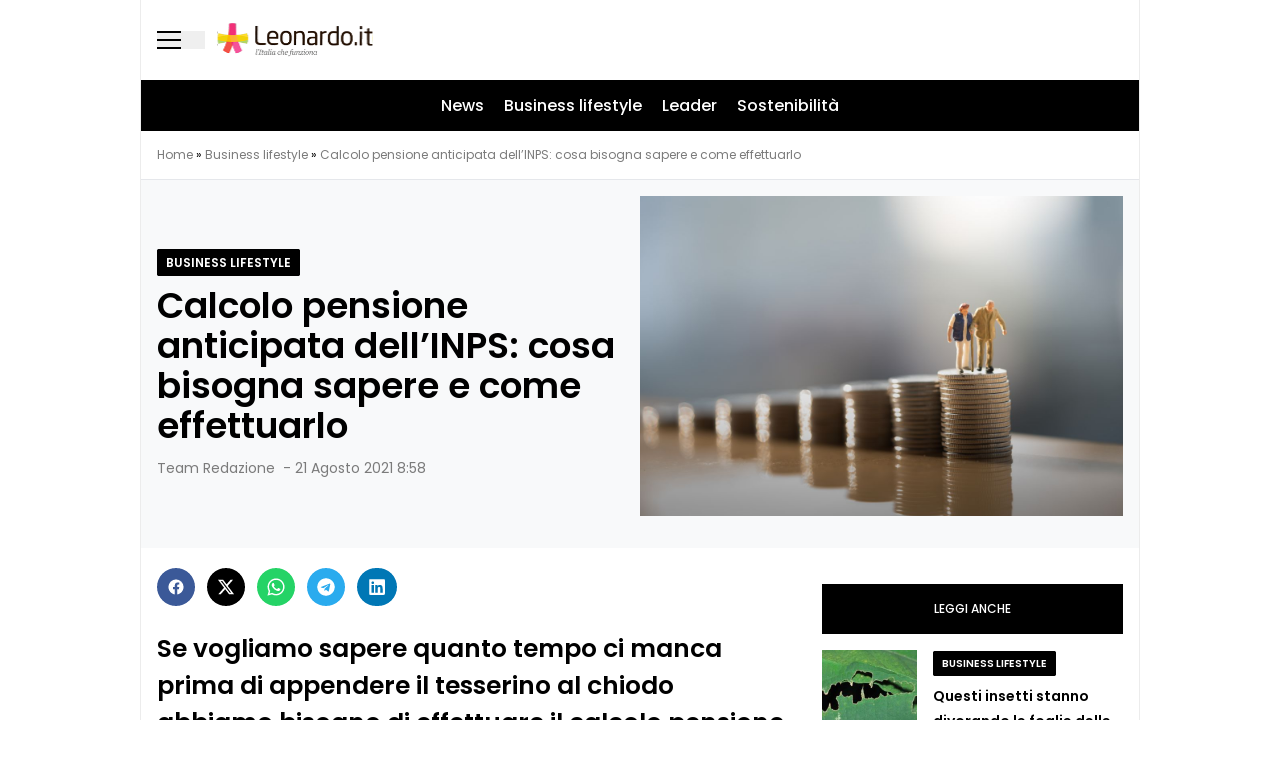

--- FILE ---
content_type: text/html; charset=UTF-8
request_url: https://leonardo.it/lifestyle/calcolo-pensione-anticipata-inps/
body_size: 45269
content:
<!doctype html>
<html lang="it-IT">
<head><style>img.lazy{min-height:1px}</style><link href="https://leonardo.it/wp-content/plugins/w3-total-cache/pub/js/lazyload.min.js" as="script">
  <meta charset="utf-8">
  <meta name="viewport" content="width=device-width, initial-scale=1">
    <link rel="apple-touch-icon" sizes="144x144" href="https://leonardo.it/wp-content/themes/wordpress-evolve-theme/resources/images/favicon/apple-touch-icon.png">
  <link rel="icon" type="image/png" sizes="32x32" href="https://leonardo.it/wp-content/themes/wordpress-evolve-theme/resources/images/favicon/favicon-32x32.png">
  <link rel="icon" type="image/png" sizes="16x16" href="https://leonardo.it/wp-content/themes/wordpress-evolve-theme/resources/images/favicon/favicon-16x16.png">
  <link rel="manifest" href="https://leonardo.it/wp-content/themes/wordpress-evolve-theme/resources/images/favicon/site.webmanifest">
  <link rel="mask-icon" href="https://leonardo.it/wp-content/themes/wordpress-evolve-theme/resources/images/favicon/safari-pinned-tab.svg" color="#5bbad5">

  

      <meta name='robots' content='index, follow, max-image-preview:large, max-snippet:-1, max-video-preview:-1' />
	<style>img:is([sizes="auto" i], [sizes^="auto," i]) { contain-intrinsic-size: 3000px 1500px }</style>
	<link rel="dns-prefetch" href="https://clickiocmp.com/" crossorigin />
<link rel="dns-prefetch" href="https://s.fluxtech.ai/" crossorigin />
<link rel="dns-prefetch" href="https://content.viralize.tv/" crossorigin />
<link rel="preload" href="//clickiocmp.com/t/consent_246207.js" as="script">
<link rel="preload" href="//s.fluxtech.ai/s/leonardo/flux.js" as="script">
<script async src="//clickiocmp.com/t/consent_246207.js"></script>

	<!-- This site is optimized with the Yoast SEO plugin v26.5 - https://yoast.com/wordpress/plugins/seo/ -->
	<title>Calcolo pensione anticipata dell&#039;INPS: perché farlo e simulatore</title>
	<meta name="description" content="Se vogliamo sapere quanto tempo ci manca prima di appendere il tesserino al chiodo abbiamo bisogno di effettuare il calcolo pensione anticipata dell&#039;INPS." />
	<link rel="canonical" href="https://leonardo.it/lifestyle/calcolo-pensione-anticipata-inps/" />
	<meta property="og:locale" content="it_IT" />
	<meta property="og:type" content="article" />
	<meta property="og:title" content="Calcolo pensione anticipata dell&#039;INPS: cosa bisogna sapere e come effettuarlo" />
	<meta property="og:description" content="Se vogliamo sapere quanto tempo ci manca prima di appendere il tesserino al chiodo abbiamo bisogno di effettuare il calcolo pensione anticipata dell&#039;INPS." />
	<meta property="og:url" content="https://leonardo.it/lifestyle/calcolo-pensione-anticipata-inps/" />
	<meta property="og:site_name" content="Leonardo.it" />
	<meta property="article:publisher" content="https://www.facebook.com/leonardofanpage" />
	<meta property="article:published_time" content="2021-08-21T06:58:00+00:00" />
	<meta property="article:modified_time" content="2022-01-14T09:11:30+00:00" />
	<meta property="og:image" content="https://leonardo.it/wp-content/uploads/2021/04/SH_risparmi_pensione.jpg" />
	<meta property="og:image:width" content="1200" />
	<meta property="og:image:height" content="800" />
	<meta property="og:image:type" content="image/jpeg" />
	<meta name="author" content="Team Redazione" />
	<meta name="twitter:card" content="summary_large_image" />
	<meta name="twitter:creator" content="@NewsLeonardo" />
	<meta name="twitter:site" content="@NewsLeonardo" />
	<meta name="twitter:label1" content="Scritto da" />
	<meta name="twitter:data1" content="Team Redazione" />
	<meta name="twitter:label2" content="Tempo di lettura stimato" />
	<meta name="twitter:data2" content="4 minuti" />
	<!-- / Yoast SEO plugin. -->


<style id='global-styles-inline-css'>
:root{--wp--preset--aspect-ratio--square: 1;--wp--preset--aspect-ratio--4-3: 4/3;--wp--preset--aspect-ratio--3-4: 3/4;--wp--preset--aspect-ratio--3-2: 3/2;--wp--preset--aspect-ratio--2-3: 2/3;--wp--preset--aspect-ratio--16-9: 16/9;--wp--preset--aspect-ratio--9-16: 9/16;--wp--preset--color--black: #000;--wp--preset--color--cyan-bluish-gray: #abb8c3;--wp--preset--color--white: #fff;--wp--preset--color--pale-pink: #f78da7;--wp--preset--color--vivid-red: #cf2e2e;--wp--preset--color--luminous-vivid-orange: #ff6900;--wp--preset--color--luminous-vivid-amber: #fcb900;--wp--preset--color--light-green-cyan: #7bdcb5;--wp--preset--color--vivid-green-cyan: #00d084;--wp--preset--color--pale-cyan-blue: #8ed1fc;--wp--preset--color--vivid-cyan-blue: #0693e3;--wp--preset--color--vivid-purple: #9b51e0;--wp--preset--color--inherit: inherit;--wp--preset--color--current: currentcolor;--wp--preset--color--transparent: transparent;--wp--preset--color--slate-50: #f8fafc;--wp--preset--color--slate-100: #f1f5f9;--wp--preset--color--slate-200: #e2e8f0;--wp--preset--color--slate-300: #cbd5e1;--wp--preset--color--slate-400: #94a3b8;--wp--preset--color--slate-500: #64748b;--wp--preset--color--slate-600: #475569;--wp--preset--color--slate-700: #334155;--wp--preset--color--slate-800: #1e293b;--wp--preset--color--slate-900: #0f172a;--wp--preset--color--slate-950: #020617;--wp--preset--color--gray-50: #f9fafb;--wp--preset--color--gray-100: #f3f4f6;--wp--preset--color--gray-200: #e5e7eb;--wp--preset--color--gray-300: #d1d5db;--wp--preset--color--gray-400: #9ca3af;--wp--preset--color--gray-500: #6b7280;--wp--preset--color--gray-600: #4b5563;--wp--preset--color--gray-700: #374151;--wp--preset--color--gray-800: #1f2937;--wp--preset--color--gray-900: #111827;--wp--preset--color--gray-950: #030712;--wp--preset--color--zinc-50: #fafafa;--wp--preset--color--zinc-100: #f4f4f5;--wp--preset--color--zinc-200: #e4e4e7;--wp--preset--color--zinc-300: #d4d4d8;--wp--preset--color--zinc-400: #a1a1aa;--wp--preset--color--zinc-500: #71717a;--wp--preset--color--zinc-600: #52525b;--wp--preset--color--zinc-700: #3f3f46;--wp--preset--color--zinc-800: #27272a;--wp--preset--color--zinc-900: #18181b;--wp--preset--color--zinc-950: #09090b;--wp--preset--color--neutral-50: #fafafa;--wp--preset--color--neutral-100: #f5f5f5;--wp--preset--color--neutral-200: #e5e5e5;--wp--preset--color--neutral-300: #d4d4d4;--wp--preset--color--neutral-400: #a3a3a3;--wp--preset--color--neutral-500: #737373;--wp--preset--color--neutral-600: #525252;--wp--preset--color--neutral-700: #404040;--wp--preset--color--neutral-800: #262626;--wp--preset--color--neutral-900: #171717;--wp--preset--color--neutral-950: #0a0a0a;--wp--preset--color--stone-50: #fafaf9;--wp--preset--color--stone-100: #f5f5f4;--wp--preset--color--stone-200: #e7e5e4;--wp--preset--color--stone-300: #d6d3d1;--wp--preset--color--stone-400: #a8a29e;--wp--preset--color--stone-500: #78716c;--wp--preset--color--stone-600: #57534e;--wp--preset--color--stone-700: #44403c;--wp--preset--color--stone-800: #292524;--wp--preset--color--stone-900: #1c1917;--wp--preset--color--stone-950: #0c0a09;--wp--preset--color--red-50: #fef2f2;--wp--preset--color--red-100: #fee2e2;--wp--preset--color--red-200: #fecaca;--wp--preset--color--red-300: #fca5a5;--wp--preset--color--red-400: #f87171;--wp--preset--color--red-500: #ef4444;--wp--preset--color--red-600: #dc2626;--wp--preset--color--red-700: #b91c1c;--wp--preset--color--red-800: #991b1b;--wp--preset--color--red-900: #7f1d1d;--wp--preset--color--red-950: #450a0a;--wp--preset--color--orange-50: #fff7ed;--wp--preset--color--orange-100: #ffedd5;--wp--preset--color--orange-200: #fed7aa;--wp--preset--color--orange-300: #fdba74;--wp--preset--color--orange-400: #fb923c;--wp--preset--color--orange-500: #f97316;--wp--preset--color--orange-600: #ea580c;--wp--preset--color--orange-700: #c2410c;--wp--preset--color--orange-800: #9a3412;--wp--preset--color--orange-900: #7c2d12;--wp--preset--color--orange-950: #431407;--wp--preset--color--amber-50: #fffbeb;--wp--preset--color--amber-100: #fef3c7;--wp--preset--color--amber-200: #fde68a;--wp--preset--color--amber-300: #fcd34d;--wp--preset--color--amber-400: #fbbf24;--wp--preset--color--amber-500: #f59e0b;--wp--preset--color--amber-600: #d97706;--wp--preset--color--amber-700: #b45309;--wp--preset--color--amber-800: #92400e;--wp--preset--color--amber-900: #78350f;--wp--preset--color--amber-950: #451a03;--wp--preset--color--yellow-50: #fefce8;--wp--preset--color--yellow-100: #fef9c3;--wp--preset--color--yellow-200: #fef08a;--wp--preset--color--yellow-300: #fde047;--wp--preset--color--yellow-400: #facc15;--wp--preset--color--yellow-500: #eab308;--wp--preset--color--yellow-600: #ca8a04;--wp--preset--color--yellow-700: #a16207;--wp--preset--color--yellow-800: #854d0e;--wp--preset--color--yellow-900: #713f12;--wp--preset--color--yellow-950: #422006;--wp--preset--color--lime-50: #f7fee7;--wp--preset--color--lime-100: #ecfccb;--wp--preset--color--lime-200: #d9f99d;--wp--preset--color--lime-300: #bef264;--wp--preset--color--lime-400: #a3e635;--wp--preset--color--lime-500: #84cc16;--wp--preset--color--lime-600: #65a30d;--wp--preset--color--lime-700: #4d7c0f;--wp--preset--color--lime-800: #3f6212;--wp--preset--color--lime-900: #365314;--wp--preset--color--lime-950: #1a2e05;--wp--preset--color--green-50: #f0fdf4;--wp--preset--color--green-100: #dcfce7;--wp--preset--color--green-200: #bbf7d0;--wp--preset--color--green-300: #86efac;--wp--preset--color--green-400: #4ade80;--wp--preset--color--green-500: #22c55e;--wp--preset--color--green-600: #16a34a;--wp--preset--color--green-700: #15803d;--wp--preset--color--green-800: #166534;--wp--preset--color--green-900: #14532d;--wp--preset--color--green-950: #052e16;--wp--preset--color--emerald-50: #ecfdf5;--wp--preset--color--emerald-100: #d1fae5;--wp--preset--color--emerald-200: #a7f3d0;--wp--preset--color--emerald-300: #6ee7b7;--wp--preset--color--emerald-400: #34d399;--wp--preset--color--emerald-500: #10b981;--wp--preset--color--emerald-600: #059669;--wp--preset--color--emerald-700: #047857;--wp--preset--color--emerald-800: #065f46;--wp--preset--color--emerald-900: #064e3b;--wp--preset--color--emerald-950: #022c22;--wp--preset--color--teal-50: #f0fdfa;--wp--preset--color--teal-100: #ccfbf1;--wp--preset--color--teal-200: #99f6e4;--wp--preset--color--teal-300: #5eead4;--wp--preset--color--teal-400: #2dd4bf;--wp--preset--color--teal-500: #14b8a6;--wp--preset--color--teal-600: #0d9488;--wp--preset--color--teal-700: #0f766e;--wp--preset--color--teal-800: #115e59;--wp--preset--color--teal-900: #134e4a;--wp--preset--color--teal-950: #042f2e;--wp--preset--color--cyan-50: #ecfeff;--wp--preset--color--cyan-100: #cffafe;--wp--preset--color--cyan-200: #a5f3fc;--wp--preset--color--cyan-300: #67e8f9;--wp--preset--color--cyan-400: #22d3ee;--wp--preset--color--cyan-500: #06b6d4;--wp--preset--color--cyan-600: #0891b2;--wp--preset--color--cyan-700: #0e7490;--wp--preset--color--cyan-800: #155e75;--wp--preset--color--cyan-900: #164e63;--wp--preset--color--cyan-950: #083344;--wp--preset--color--sky-50: #f0f9ff;--wp--preset--color--sky-100: #e0f2fe;--wp--preset--color--sky-200: #bae6fd;--wp--preset--color--sky-300: #7dd3fc;--wp--preset--color--sky-400: #38bdf8;--wp--preset--color--sky-500: #0ea5e9;--wp--preset--color--sky-600: #0284c7;--wp--preset--color--sky-700: #0369a1;--wp--preset--color--sky-800: #075985;--wp--preset--color--sky-900: #0c4a6e;--wp--preset--color--sky-950: #082f49;--wp--preset--color--blue-50: #eff6ff;--wp--preset--color--blue-100: #dbeafe;--wp--preset--color--blue-200: #bfdbfe;--wp--preset--color--blue-300: #93c5fd;--wp--preset--color--blue-400: #60a5fa;--wp--preset--color--blue-500: #3b82f6;--wp--preset--color--blue-600: #2563eb;--wp--preset--color--blue-700: #1d4ed8;--wp--preset--color--blue-800: #1e40af;--wp--preset--color--blue-900: #1e3a8a;--wp--preset--color--blue-950: #172554;--wp--preset--color--indigo-50: #eef2ff;--wp--preset--color--indigo-100: #e0e7ff;--wp--preset--color--indigo-200: #c7d2fe;--wp--preset--color--indigo-300: #a5b4fc;--wp--preset--color--indigo-400: #818cf8;--wp--preset--color--indigo-500: #6366f1;--wp--preset--color--indigo-600: #4f46e5;--wp--preset--color--indigo-700: #4338ca;--wp--preset--color--indigo-800: #3730a3;--wp--preset--color--indigo-900: #312e81;--wp--preset--color--indigo-950: #1e1b4b;--wp--preset--color--violet-50: #f5f3ff;--wp--preset--color--violet-100: #ede9fe;--wp--preset--color--violet-200: #ddd6fe;--wp--preset--color--violet-300: #c4b5fd;--wp--preset--color--violet-400: #a78bfa;--wp--preset--color--violet-500: #8b5cf6;--wp--preset--color--violet-600: #7c3aed;--wp--preset--color--violet-700: #6d28d9;--wp--preset--color--violet-800: #5b21b6;--wp--preset--color--violet-900: #4c1d95;--wp--preset--color--violet-950: #2e1065;--wp--preset--color--purple-50: #faf5ff;--wp--preset--color--purple-100: #f3e8ff;--wp--preset--color--purple-200: #e9d5ff;--wp--preset--color--purple-300: #d8b4fe;--wp--preset--color--purple-400: #c084fc;--wp--preset--color--purple-500: #a855f7;--wp--preset--color--purple-600: #9333ea;--wp--preset--color--purple-700: #7e22ce;--wp--preset--color--purple-800: #6b21a8;--wp--preset--color--purple-900: #581c87;--wp--preset--color--purple-950: #3b0764;--wp--preset--color--fuchsia-50: #fdf4ff;--wp--preset--color--fuchsia-100: #fae8ff;--wp--preset--color--fuchsia-200: #f5d0fe;--wp--preset--color--fuchsia-300: #f0abfc;--wp--preset--color--fuchsia-400: #e879f9;--wp--preset--color--fuchsia-500: #d946ef;--wp--preset--color--fuchsia-600: #c026d3;--wp--preset--color--fuchsia-700: #a21caf;--wp--preset--color--fuchsia-800: #86198f;--wp--preset--color--fuchsia-900: #701a75;--wp--preset--color--fuchsia-950: #4a044e;--wp--preset--color--pink-50: #fdf2f8;--wp--preset--color--pink-100: #fce7f3;--wp--preset--color--pink-200: #fbcfe8;--wp--preset--color--pink-300: #f9a8d4;--wp--preset--color--pink-400: #f472b6;--wp--preset--color--pink-500: #ec4899;--wp--preset--color--pink-600: #db2777;--wp--preset--color--pink-700: #be185d;--wp--preset--color--pink-800: #9d174d;--wp--preset--color--pink-900: #831843;--wp--preset--color--pink-950: #500724;--wp--preset--color--rose-50: #fff1f2;--wp--preset--color--rose-100: #ffe4e6;--wp--preset--color--rose-200: #fecdd3;--wp--preset--color--rose-300: #fda4af;--wp--preset--color--rose-400: #fb7185;--wp--preset--color--rose-500: #f43f5e;--wp--preset--color--rose-600: #e11d48;--wp--preset--color--rose-700: #be123c;--wp--preset--color--rose-800: #9f1239;--wp--preset--color--rose-900: #881337;--wp--preset--color--rose-950: #4c0519;--wp--preset--color--evolve-primary: #b00;--wp--preset--color--evolve-secondary: #121213;--wp--preset--color--evolve-pink: #ffdbe9;--wp--preset--color--evolve-red: #ce0d0d;--wp--preset--color--evolve-overlay: #091d2e4d;--wp--preset--color--evolve-dark: #222529;--wp--preset--color--evolve-dark-lightened: #2f3133;--wp--preset--color--evolve-grey: #ececec;--wp--preset--color--evolve-gray-light: #f8f9fa;--wp--preset--color--evolve-white: #ffffff;--wp--preset--color--evolve-black: #151515;--wp--preset--color--evolve-adv: #dbeaff;--wp--preset--color--evolve-grey-meta: #7b7b7b;--wp--preset--color--evolve-light-grey: #edecef;--wp--preset--color--evolve-fb: #3b5998;--wp--preset--color--evolve-whatsapp: #25d366;--wp--preset--color--evolve-telegram: #2aabee;--wp--preset--color--evolve-linkedin: #0077b5;--wp--preset--color--evolve-black-card: #343434;--wp--preset--color--evolve-light-blue-grey: #eef2f3;--wp--preset--color--evolve-musica: #ff00f5;--wp--preset--color--evolve-milan: #da0018;--wp--preset--color--evolve-toro: #d0144c;--wp--preset--color--evolve-dolci: #4e2ba0;--wp--preset--color--evolve-tech: #3f96d2;--wp--preset--color--evolve-inter: #041ea0;--wp--preset--gradient--vivid-cyan-blue-to-vivid-purple: linear-gradient(135deg,rgba(6,147,227,1) 0%,rgb(155,81,224) 100%);--wp--preset--gradient--light-green-cyan-to-vivid-green-cyan: linear-gradient(135deg,rgb(122,220,180) 0%,rgb(0,208,130) 100%);--wp--preset--gradient--luminous-vivid-amber-to-luminous-vivid-orange: linear-gradient(135deg,rgba(252,185,0,1) 0%,rgba(255,105,0,1) 100%);--wp--preset--gradient--luminous-vivid-orange-to-vivid-red: linear-gradient(135deg,rgba(255,105,0,1) 0%,rgb(207,46,46) 100%);--wp--preset--gradient--very-light-gray-to-cyan-bluish-gray: linear-gradient(135deg,rgb(238,238,238) 0%,rgb(169,184,195) 100%);--wp--preset--gradient--cool-to-warm-spectrum: linear-gradient(135deg,rgb(74,234,220) 0%,rgb(151,120,209) 20%,rgb(207,42,186) 40%,rgb(238,44,130) 60%,rgb(251,105,98) 80%,rgb(254,248,76) 100%);--wp--preset--gradient--blush-light-purple: linear-gradient(135deg,rgb(255,206,236) 0%,rgb(152,150,240) 100%);--wp--preset--gradient--blush-bordeaux: linear-gradient(135deg,rgb(254,205,165) 0%,rgb(254,45,45) 50%,rgb(107,0,62) 100%);--wp--preset--gradient--luminous-dusk: linear-gradient(135deg,rgb(255,203,112) 0%,rgb(199,81,192) 50%,rgb(65,88,208) 100%);--wp--preset--gradient--pale-ocean: linear-gradient(135deg,rgb(255,245,203) 0%,rgb(182,227,212) 50%,rgb(51,167,181) 100%);--wp--preset--gradient--electric-grass: linear-gradient(135deg,rgb(202,248,128) 0%,rgb(113,206,126) 100%);--wp--preset--gradient--midnight: linear-gradient(135deg,rgb(2,3,129) 0%,rgb(40,116,252) 100%);--wp--preset--font-size--small: 13px;--wp--preset--font-size--medium: 20px;--wp--preset--font-size--large: 36px;--wp--preset--font-size--x-large: 42px;--wp--preset--font-size--xs: 0.75rem;--wp--preset--font-size--sm: 0.875rem;--wp--preset--font-size--base: 1rem;--wp--preset--font-size--lg: 1.125rem;--wp--preset--font-size--xl: 1.25rem;--wp--preset--font-size--2-xl: 1.5rem;--wp--preset--font-size--3-xl: 1.875rem;--wp--preset--font-size--4-xl: 2.25rem;--wp--preset--font-size--5-xl: 3rem;--wp--preset--font-size--6-xl: 3.75rem;--wp--preset--font-size--7-xl: 4.5rem;--wp--preset--font-size--8-xl: 6rem;--wp--preset--font-size--9-xl: 8rem;--wp--preset--font-size--xxs: 10px;--wp--preset--font-size--2-xxl: 28px;--wp--preset--font-family--sans: ui-sans-serif,system-ui,sans-serif,"Apple Color Emoji","Segoe UI Emoji","Segoe UI Symbol","Noto Color Emoji";--wp--preset--font-family--serif: ui-serif,Georgia,Cambria,"Times New Roman",Times,serif;--wp--preset--font-family--mono: ui-monospace,SFMono-Regular,Menlo,Monaco,Consolas,"Liberation Mono","Courier New",monospace;--wp--preset--spacing--20: 0.44rem;--wp--preset--spacing--30: 0.67rem;--wp--preset--spacing--40: 1rem;--wp--preset--spacing--50: 1.5rem;--wp--preset--spacing--60: 2.25rem;--wp--preset--spacing--70: 3.38rem;--wp--preset--spacing--80: 5.06rem;--wp--preset--shadow--natural: 6px 6px 9px rgba(0, 0, 0, 0.2);--wp--preset--shadow--deep: 12px 12px 50px rgba(0, 0, 0, 0.4);--wp--preset--shadow--sharp: 6px 6px 0px rgba(0, 0, 0, 0.2);--wp--preset--shadow--outlined: 6px 6px 0px -3px rgba(255, 255, 255, 1), 6px 6px rgba(0, 0, 0, 1);--wp--preset--shadow--crisp: 6px 6px 0px rgba(0, 0, 0, 1);}:where(body) { margin: 0; }.wp-site-blocks > .alignleft { float: left; margin-right: 2em; }.wp-site-blocks > .alignright { float: right; margin-left: 2em; }.wp-site-blocks > .aligncenter { justify-content: center; margin-left: auto; margin-right: auto; }:where(.is-layout-flex){gap: 0.5em;}:where(.is-layout-grid){gap: 0.5em;}.is-layout-flow > .alignleft{float: left;margin-inline-start: 0;margin-inline-end: 2em;}.is-layout-flow > .alignright{float: right;margin-inline-start: 2em;margin-inline-end: 0;}.is-layout-flow > .aligncenter{margin-left: auto !important;margin-right: auto !important;}.is-layout-constrained > .alignleft{float: left;margin-inline-start: 0;margin-inline-end: 2em;}.is-layout-constrained > .alignright{float: right;margin-inline-start: 2em;margin-inline-end: 0;}.is-layout-constrained > .aligncenter{margin-left: auto !important;margin-right: auto !important;}.is-layout-constrained > :where(:not(.alignleft):not(.alignright):not(.alignfull)){margin-left: auto !important;margin-right: auto !important;}body .is-layout-flex{display: flex;}.is-layout-flex{flex-wrap: wrap;align-items: center;}.is-layout-flex > :is(*, div){margin: 0;}body .is-layout-grid{display: grid;}.is-layout-grid > :is(*, div){margin: 0;}body{padding-top: 0px;padding-right: 0px;padding-bottom: 0px;padding-left: 0px;}a:where(:not(.wp-element-button)){text-decoration: underline;}:root :where(.wp-element-button, .wp-block-button__link){background-color: #32373c;border-width: 0;color: #fff;font-family: inherit;font-size: inherit;line-height: inherit;padding: calc(0.667em + 2px) calc(1.333em + 2px);text-decoration: none;}.has-black-color{color: var(--wp--preset--color--black) !important;}.has-cyan-bluish-gray-color{color: var(--wp--preset--color--cyan-bluish-gray) !important;}.has-white-color{color: var(--wp--preset--color--white) !important;}.has-pale-pink-color{color: var(--wp--preset--color--pale-pink) !important;}.has-vivid-red-color{color: var(--wp--preset--color--vivid-red) !important;}.has-luminous-vivid-orange-color{color: var(--wp--preset--color--luminous-vivid-orange) !important;}.has-luminous-vivid-amber-color{color: var(--wp--preset--color--luminous-vivid-amber) !important;}.has-light-green-cyan-color{color: var(--wp--preset--color--light-green-cyan) !important;}.has-vivid-green-cyan-color{color: var(--wp--preset--color--vivid-green-cyan) !important;}.has-pale-cyan-blue-color{color: var(--wp--preset--color--pale-cyan-blue) !important;}.has-vivid-cyan-blue-color{color: var(--wp--preset--color--vivid-cyan-blue) !important;}.has-vivid-purple-color{color: var(--wp--preset--color--vivid-purple) !important;}.has-inherit-color{color: var(--wp--preset--color--inherit) !important;}.has-current-color{color: var(--wp--preset--color--current) !important;}.has-transparent-color{color: var(--wp--preset--color--transparent) !important;}.has-slate-50-color{color: var(--wp--preset--color--slate-50) !important;}.has-slate-100-color{color: var(--wp--preset--color--slate-100) !important;}.has-slate-200-color{color: var(--wp--preset--color--slate-200) !important;}.has-slate-300-color{color: var(--wp--preset--color--slate-300) !important;}.has-slate-400-color{color: var(--wp--preset--color--slate-400) !important;}.has-slate-500-color{color: var(--wp--preset--color--slate-500) !important;}.has-slate-600-color{color: var(--wp--preset--color--slate-600) !important;}.has-slate-700-color{color: var(--wp--preset--color--slate-700) !important;}.has-slate-800-color{color: var(--wp--preset--color--slate-800) !important;}.has-slate-900-color{color: var(--wp--preset--color--slate-900) !important;}.has-slate-950-color{color: var(--wp--preset--color--slate-950) !important;}.has-gray-50-color{color: var(--wp--preset--color--gray-50) !important;}.has-gray-100-color{color: var(--wp--preset--color--gray-100) !important;}.has-gray-200-color{color: var(--wp--preset--color--gray-200) !important;}.has-gray-300-color{color: var(--wp--preset--color--gray-300) !important;}.has-gray-400-color{color: var(--wp--preset--color--gray-400) !important;}.has-gray-500-color{color: var(--wp--preset--color--gray-500) !important;}.has-gray-600-color{color: var(--wp--preset--color--gray-600) !important;}.has-gray-700-color{color: var(--wp--preset--color--gray-700) !important;}.has-gray-800-color{color: var(--wp--preset--color--gray-800) !important;}.has-gray-900-color{color: var(--wp--preset--color--gray-900) !important;}.has-gray-950-color{color: var(--wp--preset--color--gray-950) !important;}.has-zinc-50-color{color: var(--wp--preset--color--zinc-50) !important;}.has-zinc-100-color{color: var(--wp--preset--color--zinc-100) !important;}.has-zinc-200-color{color: var(--wp--preset--color--zinc-200) !important;}.has-zinc-300-color{color: var(--wp--preset--color--zinc-300) !important;}.has-zinc-400-color{color: var(--wp--preset--color--zinc-400) !important;}.has-zinc-500-color{color: var(--wp--preset--color--zinc-500) !important;}.has-zinc-600-color{color: var(--wp--preset--color--zinc-600) !important;}.has-zinc-700-color{color: var(--wp--preset--color--zinc-700) !important;}.has-zinc-800-color{color: var(--wp--preset--color--zinc-800) !important;}.has-zinc-900-color{color: var(--wp--preset--color--zinc-900) !important;}.has-zinc-950-color{color: var(--wp--preset--color--zinc-950) !important;}.has-neutral-50-color{color: var(--wp--preset--color--neutral-50) !important;}.has-neutral-100-color{color: var(--wp--preset--color--neutral-100) !important;}.has-neutral-200-color{color: var(--wp--preset--color--neutral-200) !important;}.has-neutral-300-color{color: var(--wp--preset--color--neutral-300) !important;}.has-neutral-400-color{color: var(--wp--preset--color--neutral-400) !important;}.has-neutral-500-color{color: var(--wp--preset--color--neutral-500) !important;}.has-neutral-600-color{color: var(--wp--preset--color--neutral-600) !important;}.has-neutral-700-color{color: var(--wp--preset--color--neutral-700) !important;}.has-neutral-800-color{color: var(--wp--preset--color--neutral-800) !important;}.has-neutral-900-color{color: var(--wp--preset--color--neutral-900) !important;}.has-neutral-950-color{color: var(--wp--preset--color--neutral-950) !important;}.has-stone-50-color{color: var(--wp--preset--color--stone-50) !important;}.has-stone-100-color{color: var(--wp--preset--color--stone-100) !important;}.has-stone-200-color{color: var(--wp--preset--color--stone-200) !important;}.has-stone-300-color{color: var(--wp--preset--color--stone-300) !important;}.has-stone-400-color{color: var(--wp--preset--color--stone-400) !important;}.has-stone-500-color{color: var(--wp--preset--color--stone-500) !important;}.has-stone-600-color{color: var(--wp--preset--color--stone-600) !important;}.has-stone-700-color{color: var(--wp--preset--color--stone-700) !important;}.has-stone-800-color{color: var(--wp--preset--color--stone-800) !important;}.has-stone-900-color{color: var(--wp--preset--color--stone-900) !important;}.has-stone-950-color{color: var(--wp--preset--color--stone-950) !important;}.has-red-50-color{color: var(--wp--preset--color--red-50) !important;}.has-red-100-color{color: var(--wp--preset--color--red-100) !important;}.has-red-200-color{color: var(--wp--preset--color--red-200) !important;}.has-red-300-color{color: var(--wp--preset--color--red-300) !important;}.has-red-400-color{color: var(--wp--preset--color--red-400) !important;}.has-red-500-color{color: var(--wp--preset--color--red-500) !important;}.has-red-600-color{color: var(--wp--preset--color--red-600) !important;}.has-red-700-color{color: var(--wp--preset--color--red-700) !important;}.has-red-800-color{color: var(--wp--preset--color--red-800) !important;}.has-red-900-color{color: var(--wp--preset--color--red-900) !important;}.has-red-950-color{color: var(--wp--preset--color--red-950) !important;}.has-orange-50-color{color: var(--wp--preset--color--orange-50) !important;}.has-orange-100-color{color: var(--wp--preset--color--orange-100) !important;}.has-orange-200-color{color: var(--wp--preset--color--orange-200) !important;}.has-orange-300-color{color: var(--wp--preset--color--orange-300) !important;}.has-orange-400-color{color: var(--wp--preset--color--orange-400) !important;}.has-orange-500-color{color: var(--wp--preset--color--orange-500) !important;}.has-orange-600-color{color: var(--wp--preset--color--orange-600) !important;}.has-orange-700-color{color: var(--wp--preset--color--orange-700) !important;}.has-orange-800-color{color: var(--wp--preset--color--orange-800) !important;}.has-orange-900-color{color: var(--wp--preset--color--orange-900) !important;}.has-orange-950-color{color: var(--wp--preset--color--orange-950) !important;}.has-amber-50-color{color: var(--wp--preset--color--amber-50) !important;}.has-amber-100-color{color: var(--wp--preset--color--amber-100) !important;}.has-amber-200-color{color: var(--wp--preset--color--amber-200) !important;}.has-amber-300-color{color: var(--wp--preset--color--amber-300) !important;}.has-amber-400-color{color: var(--wp--preset--color--amber-400) !important;}.has-amber-500-color{color: var(--wp--preset--color--amber-500) !important;}.has-amber-600-color{color: var(--wp--preset--color--amber-600) !important;}.has-amber-700-color{color: var(--wp--preset--color--amber-700) !important;}.has-amber-800-color{color: var(--wp--preset--color--amber-800) !important;}.has-amber-900-color{color: var(--wp--preset--color--amber-900) !important;}.has-amber-950-color{color: var(--wp--preset--color--amber-950) !important;}.has-yellow-50-color{color: var(--wp--preset--color--yellow-50) !important;}.has-yellow-100-color{color: var(--wp--preset--color--yellow-100) !important;}.has-yellow-200-color{color: var(--wp--preset--color--yellow-200) !important;}.has-yellow-300-color{color: var(--wp--preset--color--yellow-300) !important;}.has-yellow-400-color{color: var(--wp--preset--color--yellow-400) !important;}.has-yellow-500-color{color: var(--wp--preset--color--yellow-500) !important;}.has-yellow-600-color{color: var(--wp--preset--color--yellow-600) !important;}.has-yellow-700-color{color: var(--wp--preset--color--yellow-700) !important;}.has-yellow-800-color{color: var(--wp--preset--color--yellow-800) !important;}.has-yellow-900-color{color: var(--wp--preset--color--yellow-900) !important;}.has-yellow-950-color{color: var(--wp--preset--color--yellow-950) !important;}.has-lime-50-color{color: var(--wp--preset--color--lime-50) !important;}.has-lime-100-color{color: var(--wp--preset--color--lime-100) !important;}.has-lime-200-color{color: var(--wp--preset--color--lime-200) !important;}.has-lime-300-color{color: var(--wp--preset--color--lime-300) !important;}.has-lime-400-color{color: var(--wp--preset--color--lime-400) !important;}.has-lime-500-color{color: var(--wp--preset--color--lime-500) !important;}.has-lime-600-color{color: var(--wp--preset--color--lime-600) !important;}.has-lime-700-color{color: var(--wp--preset--color--lime-700) !important;}.has-lime-800-color{color: var(--wp--preset--color--lime-800) !important;}.has-lime-900-color{color: var(--wp--preset--color--lime-900) !important;}.has-lime-950-color{color: var(--wp--preset--color--lime-950) !important;}.has-green-50-color{color: var(--wp--preset--color--green-50) !important;}.has-green-100-color{color: var(--wp--preset--color--green-100) !important;}.has-green-200-color{color: var(--wp--preset--color--green-200) !important;}.has-green-300-color{color: var(--wp--preset--color--green-300) !important;}.has-green-400-color{color: var(--wp--preset--color--green-400) !important;}.has-green-500-color{color: var(--wp--preset--color--green-500) !important;}.has-green-600-color{color: var(--wp--preset--color--green-600) !important;}.has-green-700-color{color: var(--wp--preset--color--green-700) !important;}.has-green-800-color{color: var(--wp--preset--color--green-800) !important;}.has-green-900-color{color: var(--wp--preset--color--green-900) !important;}.has-green-950-color{color: var(--wp--preset--color--green-950) !important;}.has-emerald-50-color{color: var(--wp--preset--color--emerald-50) !important;}.has-emerald-100-color{color: var(--wp--preset--color--emerald-100) !important;}.has-emerald-200-color{color: var(--wp--preset--color--emerald-200) !important;}.has-emerald-300-color{color: var(--wp--preset--color--emerald-300) !important;}.has-emerald-400-color{color: var(--wp--preset--color--emerald-400) !important;}.has-emerald-500-color{color: var(--wp--preset--color--emerald-500) !important;}.has-emerald-600-color{color: var(--wp--preset--color--emerald-600) !important;}.has-emerald-700-color{color: var(--wp--preset--color--emerald-700) !important;}.has-emerald-800-color{color: var(--wp--preset--color--emerald-800) !important;}.has-emerald-900-color{color: var(--wp--preset--color--emerald-900) !important;}.has-emerald-950-color{color: var(--wp--preset--color--emerald-950) !important;}.has-teal-50-color{color: var(--wp--preset--color--teal-50) !important;}.has-teal-100-color{color: var(--wp--preset--color--teal-100) !important;}.has-teal-200-color{color: var(--wp--preset--color--teal-200) !important;}.has-teal-300-color{color: var(--wp--preset--color--teal-300) !important;}.has-teal-400-color{color: var(--wp--preset--color--teal-400) !important;}.has-teal-500-color{color: var(--wp--preset--color--teal-500) !important;}.has-teal-600-color{color: var(--wp--preset--color--teal-600) !important;}.has-teal-700-color{color: var(--wp--preset--color--teal-700) !important;}.has-teal-800-color{color: var(--wp--preset--color--teal-800) !important;}.has-teal-900-color{color: var(--wp--preset--color--teal-900) !important;}.has-teal-950-color{color: var(--wp--preset--color--teal-950) !important;}.has-cyan-50-color{color: var(--wp--preset--color--cyan-50) !important;}.has-cyan-100-color{color: var(--wp--preset--color--cyan-100) !important;}.has-cyan-200-color{color: var(--wp--preset--color--cyan-200) !important;}.has-cyan-300-color{color: var(--wp--preset--color--cyan-300) !important;}.has-cyan-400-color{color: var(--wp--preset--color--cyan-400) !important;}.has-cyan-500-color{color: var(--wp--preset--color--cyan-500) !important;}.has-cyan-600-color{color: var(--wp--preset--color--cyan-600) !important;}.has-cyan-700-color{color: var(--wp--preset--color--cyan-700) !important;}.has-cyan-800-color{color: var(--wp--preset--color--cyan-800) !important;}.has-cyan-900-color{color: var(--wp--preset--color--cyan-900) !important;}.has-cyan-950-color{color: var(--wp--preset--color--cyan-950) !important;}.has-sky-50-color{color: var(--wp--preset--color--sky-50) !important;}.has-sky-100-color{color: var(--wp--preset--color--sky-100) !important;}.has-sky-200-color{color: var(--wp--preset--color--sky-200) !important;}.has-sky-300-color{color: var(--wp--preset--color--sky-300) !important;}.has-sky-400-color{color: var(--wp--preset--color--sky-400) !important;}.has-sky-500-color{color: var(--wp--preset--color--sky-500) !important;}.has-sky-600-color{color: var(--wp--preset--color--sky-600) !important;}.has-sky-700-color{color: var(--wp--preset--color--sky-700) !important;}.has-sky-800-color{color: var(--wp--preset--color--sky-800) !important;}.has-sky-900-color{color: var(--wp--preset--color--sky-900) !important;}.has-sky-950-color{color: var(--wp--preset--color--sky-950) !important;}.has-blue-50-color{color: var(--wp--preset--color--blue-50) !important;}.has-blue-100-color{color: var(--wp--preset--color--blue-100) !important;}.has-blue-200-color{color: var(--wp--preset--color--blue-200) !important;}.has-blue-300-color{color: var(--wp--preset--color--blue-300) !important;}.has-blue-400-color{color: var(--wp--preset--color--blue-400) !important;}.has-blue-500-color{color: var(--wp--preset--color--blue-500) !important;}.has-blue-600-color{color: var(--wp--preset--color--blue-600) !important;}.has-blue-700-color{color: var(--wp--preset--color--blue-700) !important;}.has-blue-800-color{color: var(--wp--preset--color--blue-800) !important;}.has-blue-900-color{color: var(--wp--preset--color--blue-900) !important;}.has-blue-950-color{color: var(--wp--preset--color--blue-950) !important;}.has-indigo-50-color{color: var(--wp--preset--color--indigo-50) !important;}.has-indigo-100-color{color: var(--wp--preset--color--indigo-100) !important;}.has-indigo-200-color{color: var(--wp--preset--color--indigo-200) !important;}.has-indigo-300-color{color: var(--wp--preset--color--indigo-300) !important;}.has-indigo-400-color{color: var(--wp--preset--color--indigo-400) !important;}.has-indigo-500-color{color: var(--wp--preset--color--indigo-500) !important;}.has-indigo-600-color{color: var(--wp--preset--color--indigo-600) !important;}.has-indigo-700-color{color: var(--wp--preset--color--indigo-700) !important;}.has-indigo-800-color{color: var(--wp--preset--color--indigo-800) !important;}.has-indigo-900-color{color: var(--wp--preset--color--indigo-900) !important;}.has-indigo-950-color{color: var(--wp--preset--color--indigo-950) !important;}.has-violet-50-color{color: var(--wp--preset--color--violet-50) !important;}.has-violet-100-color{color: var(--wp--preset--color--violet-100) !important;}.has-violet-200-color{color: var(--wp--preset--color--violet-200) !important;}.has-violet-300-color{color: var(--wp--preset--color--violet-300) !important;}.has-violet-400-color{color: var(--wp--preset--color--violet-400) !important;}.has-violet-500-color{color: var(--wp--preset--color--violet-500) !important;}.has-violet-600-color{color: var(--wp--preset--color--violet-600) !important;}.has-violet-700-color{color: var(--wp--preset--color--violet-700) !important;}.has-violet-800-color{color: var(--wp--preset--color--violet-800) !important;}.has-violet-900-color{color: var(--wp--preset--color--violet-900) !important;}.has-violet-950-color{color: var(--wp--preset--color--violet-950) !important;}.has-purple-50-color{color: var(--wp--preset--color--purple-50) !important;}.has-purple-100-color{color: var(--wp--preset--color--purple-100) !important;}.has-purple-200-color{color: var(--wp--preset--color--purple-200) !important;}.has-purple-300-color{color: var(--wp--preset--color--purple-300) !important;}.has-purple-400-color{color: var(--wp--preset--color--purple-400) !important;}.has-purple-500-color{color: var(--wp--preset--color--purple-500) !important;}.has-purple-600-color{color: var(--wp--preset--color--purple-600) !important;}.has-purple-700-color{color: var(--wp--preset--color--purple-700) !important;}.has-purple-800-color{color: var(--wp--preset--color--purple-800) !important;}.has-purple-900-color{color: var(--wp--preset--color--purple-900) !important;}.has-purple-950-color{color: var(--wp--preset--color--purple-950) !important;}.has-fuchsia-50-color{color: var(--wp--preset--color--fuchsia-50) !important;}.has-fuchsia-100-color{color: var(--wp--preset--color--fuchsia-100) !important;}.has-fuchsia-200-color{color: var(--wp--preset--color--fuchsia-200) !important;}.has-fuchsia-300-color{color: var(--wp--preset--color--fuchsia-300) !important;}.has-fuchsia-400-color{color: var(--wp--preset--color--fuchsia-400) !important;}.has-fuchsia-500-color{color: var(--wp--preset--color--fuchsia-500) !important;}.has-fuchsia-600-color{color: var(--wp--preset--color--fuchsia-600) !important;}.has-fuchsia-700-color{color: var(--wp--preset--color--fuchsia-700) !important;}.has-fuchsia-800-color{color: var(--wp--preset--color--fuchsia-800) !important;}.has-fuchsia-900-color{color: var(--wp--preset--color--fuchsia-900) !important;}.has-fuchsia-950-color{color: var(--wp--preset--color--fuchsia-950) !important;}.has-pink-50-color{color: var(--wp--preset--color--pink-50) !important;}.has-pink-100-color{color: var(--wp--preset--color--pink-100) !important;}.has-pink-200-color{color: var(--wp--preset--color--pink-200) !important;}.has-pink-300-color{color: var(--wp--preset--color--pink-300) !important;}.has-pink-400-color{color: var(--wp--preset--color--pink-400) !important;}.has-pink-500-color{color: var(--wp--preset--color--pink-500) !important;}.has-pink-600-color{color: var(--wp--preset--color--pink-600) !important;}.has-pink-700-color{color: var(--wp--preset--color--pink-700) !important;}.has-pink-800-color{color: var(--wp--preset--color--pink-800) !important;}.has-pink-900-color{color: var(--wp--preset--color--pink-900) !important;}.has-pink-950-color{color: var(--wp--preset--color--pink-950) !important;}.has-rose-50-color{color: var(--wp--preset--color--rose-50) !important;}.has-rose-100-color{color: var(--wp--preset--color--rose-100) !important;}.has-rose-200-color{color: var(--wp--preset--color--rose-200) !important;}.has-rose-300-color{color: var(--wp--preset--color--rose-300) !important;}.has-rose-400-color{color: var(--wp--preset--color--rose-400) !important;}.has-rose-500-color{color: var(--wp--preset--color--rose-500) !important;}.has-rose-600-color{color: var(--wp--preset--color--rose-600) !important;}.has-rose-700-color{color: var(--wp--preset--color--rose-700) !important;}.has-rose-800-color{color: var(--wp--preset--color--rose-800) !important;}.has-rose-900-color{color: var(--wp--preset--color--rose-900) !important;}.has-rose-950-color{color: var(--wp--preset--color--rose-950) !important;}.has-evolve-primary-color{color: var(--wp--preset--color--evolve-primary) !important;}.has-evolve-secondary-color{color: var(--wp--preset--color--evolve-secondary) !important;}.has-evolve-pink-color{color: var(--wp--preset--color--evolve-pink) !important;}.has-evolve-red-color{color: var(--wp--preset--color--evolve-red) !important;}.has-evolve-overlay-color{color: var(--wp--preset--color--evolve-overlay) !important;}.has-evolve-dark-color{color: var(--wp--preset--color--evolve-dark) !important;}.has-evolve-dark-lightened-color{color: var(--wp--preset--color--evolve-dark-lightened) !important;}.has-evolve-grey-color{color: var(--wp--preset--color--evolve-grey) !important;}.has-evolve-gray-light-color{color: var(--wp--preset--color--evolve-gray-light) !important;}.has-evolve-white-color{color: var(--wp--preset--color--evolve-white) !important;}.has-evolve-black-color{color: var(--wp--preset--color--evolve-black) !important;}.has-evolve-adv-color{color: var(--wp--preset--color--evolve-adv) !important;}.has-evolve-grey-meta-color{color: var(--wp--preset--color--evolve-grey-meta) !important;}.has-evolve-light-grey-color{color: var(--wp--preset--color--evolve-light-grey) !important;}.has-evolve-fb-color{color: var(--wp--preset--color--evolve-fb) !important;}.has-evolve-whatsapp-color{color: var(--wp--preset--color--evolve-whatsapp) !important;}.has-evolve-telegram-color{color: var(--wp--preset--color--evolve-telegram) !important;}.has-evolve-linkedin-color{color: var(--wp--preset--color--evolve-linkedin) !important;}.has-evolve-black-card-color{color: var(--wp--preset--color--evolve-black-card) !important;}.has-evolve-light-blue-grey-color{color: var(--wp--preset--color--evolve-light-blue-grey) !important;}.has-evolve-musica-color{color: var(--wp--preset--color--evolve-musica) !important;}.has-evolve-milan-color{color: var(--wp--preset--color--evolve-milan) !important;}.has-evolve-toro-color{color: var(--wp--preset--color--evolve-toro) !important;}.has-evolve-dolci-color{color: var(--wp--preset--color--evolve-dolci) !important;}.has-evolve-tech-color{color: var(--wp--preset--color--evolve-tech) !important;}.has-evolve-inter-color{color: var(--wp--preset--color--evolve-inter) !important;}.has-black-background-color{background-color: var(--wp--preset--color--black) !important;}.has-cyan-bluish-gray-background-color{background-color: var(--wp--preset--color--cyan-bluish-gray) !important;}.has-white-background-color{background-color: var(--wp--preset--color--white) !important;}.has-pale-pink-background-color{background-color: var(--wp--preset--color--pale-pink) !important;}.has-vivid-red-background-color{background-color: var(--wp--preset--color--vivid-red) !important;}.has-luminous-vivid-orange-background-color{background-color: var(--wp--preset--color--luminous-vivid-orange) !important;}.has-luminous-vivid-amber-background-color{background-color: var(--wp--preset--color--luminous-vivid-amber) !important;}.has-light-green-cyan-background-color{background-color: var(--wp--preset--color--light-green-cyan) !important;}.has-vivid-green-cyan-background-color{background-color: var(--wp--preset--color--vivid-green-cyan) !important;}.has-pale-cyan-blue-background-color{background-color: var(--wp--preset--color--pale-cyan-blue) !important;}.has-vivid-cyan-blue-background-color{background-color: var(--wp--preset--color--vivid-cyan-blue) !important;}.has-vivid-purple-background-color{background-color: var(--wp--preset--color--vivid-purple) !important;}.has-inherit-background-color{background-color: var(--wp--preset--color--inherit) !important;}.has-current-background-color{background-color: var(--wp--preset--color--current) !important;}.has-transparent-background-color{background-color: var(--wp--preset--color--transparent) !important;}.has-slate-50-background-color{background-color: var(--wp--preset--color--slate-50) !important;}.has-slate-100-background-color{background-color: var(--wp--preset--color--slate-100) !important;}.has-slate-200-background-color{background-color: var(--wp--preset--color--slate-200) !important;}.has-slate-300-background-color{background-color: var(--wp--preset--color--slate-300) !important;}.has-slate-400-background-color{background-color: var(--wp--preset--color--slate-400) !important;}.has-slate-500-background-color{background-color: var(--wp--preset--color--slate-500) !important;}.has-slate-600-background-color{background-color: var(--wp--preset--color--slate-600) !important;}.has-slate-700-background-color{background-color: var(--wp--preset--color--slate-700) !important;}.has-slate-800-background-color{background-color: var(--wp--preset--color--slate-800) !important;}.has-slate-900-background-color{background-color: var(--wp--preset--color--slate-900) !important;}.has-slate-950-background-color{background-color: var(--wp--preset--color--slate-950) !important;}.has-gray-50-background-color{background-color: var(--wp--preset--color--gray-50) !important;}.has-gray-100-background-color{background-color: var(--wp--preset--color--gray-100) !important;}.has-gray-200-background-color{background-color: var(--wp--preset--color--gray-200) !important;}.has-gray-300-background-color{background-color: var(--wp--preset--color--gray-300) !important;}.has-gray-400-background-color{background-color: var(--wp--preset--color--gray-400) !important;}.has-gray-500-background-color{background-color: var(--wp--preset--color--gray-500) !important;}.has-gray-600-background-color{background-color: var(--wp--preset--color--gray-600) !important;}.has-gray-700-background-color{background-color: var(--wp--preset--color--gray-700) !important;}.has-gray-800-background-color{background-color: var(--wp--preset--color--gray-800) !important;}.has-gray-900-background-color{background-color: var(--wp--preset--color--gray-900) !important;}.has-gray-950-background-color{background-color: var(--wp--preset--color--gray-950) !important;}.has-zinc-50-background-color{background-color: var(--wp--preset--color--zinc-50) !important;}.has-zinc-100-background-color{background-color: var(--wp--preset--color--zinc-100) !important;}.has-zinc-200-background-color{background-color: var(--wp--preset--color--zinc-200) !important;}.has-zinc-300-background-color{background-color: var(--wp--preset--color--zinc-300) !important;}.has-zinc-400-background-color{background-color: var(--wp--preset--color--zinc-400) !important;}.has-zinc-500-background-color{background-color: var(--wp--preset--color--zinc-500) !important;}.has-zinc-600-background-color{background-color: var(--wp--preset--color--zinc-600) !important;}.has-zinc-700-background-color{background-color: var(--wp--preset--color--zinc-700) !important;}.has-zinc-800-background-color{background-color: var(--wp--preset--color--zinc-800) !important;}.has-zinc-900-background-color{background-color: var(--wp--preset--color--zinc-900) !important;}.has-zinc-950-background-color{background-color: var(--wp--preset--color--zinc-950) !important;}.has-neutral-50-background-color{background-color: var(--wp--preset--color--neutral-50) !important;}.has-neutral-100-background-color{background-color: var(--wp--preset--color--neutral-100) !important;}.has-neutral-200-background-color{background-color: var(--wp--preset--color--neutral-200) !important;}.has-neutral-300-background-color{background-color: var(--wp--preset--color--neutral-300) !important;}.has-neutral-400-background-color{background-color: var(--wp--preset--color--neutral-400) !important;}.has-neutral-500-background-color{background-color: var(--wp--preset--color--neutral-500) !important;}.has-neutral-600-background-color{background-color: var(--wp--preset--color--neutral-600) !important;}.has-neutral-700-background-color{background-color: var(--wp--preset--color--neutral-700) !important;}.has-neutral-800-background-color{background-color: var(--wp--preset--color--neutral-800) !important;}.has-neutral-900-background-color{background-color: var(--wp--preset--color--neutral-900) !important;}.has-neutral-950-background-color{background-color: var(--wp--preset--color--neutral-950) !important;}.has-stone-50-background-color{background-color: var(--wp--preset--color--stone-50) !important;}.has-stone-100-background-color{background-color: var(--wp--preset--color--stone-100) !important;}.has-stone-200-background-color{background-color: var(--wp--preset--color--stone-200) !important;}.has-stone-300-background-color{background-color: var(--wp--preset--color--stone-300) !important;}.has-stone-400-background-color{background-color: var(--wp--preset--color--stone-400) !important;}.has-stone-500-background-color{background-color: var(--wp--preset--color--stone-500) !important;}.has-stone-600-background-color{background-color: var(--wp--preset--color--stone-600) !important;}.has-stone-700-background-color{background-color: var(--wp--preset--color--stone-700) !important;}.has-stone-800-background-color{background-color: var(--wp--preset--color--stone-800) !important;}.has-stone-900-background-color{background-color: var(--wp--preset--color--stone-900) !important;}.has-stone-950-background-color{background-color: var(--wp--preset--color--stone-950) !important;}.has-red-50-background-color{background-color: var(--wp--preset--color--red-50) !important;}.has-red-100-background-color{background-color: var(--wp--preset--color--red-100) !important;}.has-red-200-background-color{background-color: var(--wp--preset--color--red-200) !important;}.has-red-300-background-color{background-color: var(--wp--preset--color--red-300) !important;}.has-red-400-background-color{background-color: var(--wp--preset--color--red-400) !important;}.has-red-500-background-color{background-color: var(--wp--preset--color--red-500) !important;}.has-red-600-background-color{background-color: var(--wp--preset--color--red-600) !important;}.has-red-700-background-color{background-color: var(--wp--preset--color--red-700) !important;}.has-red-800-background-color{background-color: var(--wp--preset--color--red-800) !important;}.has-red-900-background-color{background-color: var(--wp--preset--color--red-900) !important;}.has-red-950-background-color{background-color: var(--wp--preset--color--red-950) !important;}.has-orange-50-background-color{background-color: var(--wp--preset--color--orange-50) !important;}.has-orange-100-background-color{background-color: var(--wp--preset--color--orange-100) !important;}.has-orange-200-background-color{background-color: var(--wp--preset--color--orange-200) !important;}.has-orange-300-background-color{background-color: var(--wp--preset--color--orange-300) !important;}.has-orange-400-background-color{background-color: var(--wp--preset--color--orange-400) !important;}.has-orange-500-background-color{background-color: var(--wp--preset--color--orange-500) !important;}.has-orange-600-background-color{background-color: var(--wp--preset--color--orange-600) !important;}.has-orange-700-background-color{background-color: var(--wp--preset--color--orange-700) !important;}.has-orange-800-background-color{background-color: var(--wp--preset--color--orange-800) !important;}.has-orange-900-background-color{background-color: var(--wp--preset--color--orange-900) !important;}.has-orange-950-background-color{background-color: var(--wp--preset--color--orange-950) !important;}.has-amber-50-background-color{background-color: var(--wp--preset--color--amber-50) !important;}.has-amber-100-background-color{background-color: var(--wp--preset--color--amber-100) !important;}.has-amber-200-background-color{background-color: var(--wp--preset--color--amber-200) !important;}.has-amber-300-background-color{background-color: var(--wp--preset--color--amber-300) !important;}.has-amber-400-background-color{background-color: var(--wp--preset--color--amber-400) !important;}.has-amber-500-background-color{background-color: var(--wp--preset--color--amber-500) !important;}.has-amber-600-background-color{background-color: var(--wp--preset--color--amber-600) !important;}.has-amber-700-background-color{background-color: var(--wp--preset--color--amber-700) !important;}.has-amber-800-background-color{background-color: var(--wp--preset--color--amber-800) !important;}.has-amber-900-background-color{background-color: var(--wp--preset--color--amber-900) !important;}.has-amber-950-background-color{background-color: var(--wp--preset--color--amber-950) !important;}.has-yellow-50-background-color{background-color: var(--wp--preset--color--yellow-50) !important;}.has-yellow-100-background-color{background-color: var(--wp--preset--color--yellow-100) !important;}.has-yellow-200-background-color{background-color: var(--wp--preset--color--yellow-200) !important;}.has-yellow-300-background-color{background-color: var(--wp--preset--color--yellow-300) !important;}.has-yellow-400-background-color{background-color: var(--wp--preset--color--yellow-400) !important;}.has-yellow-500-background-color{background-color: var(--wp--preset--color--yellow-500) !important;}.has-yellow-600-background-color{background-color: var(--wp--preset--color--yellow-600) !important;}.has-yellow-700-background-color{background-color: var(--wp--preset--color--yellow-700) !important;}.has-yellow-800-background-color{background-color: var(--wp--preset--color--yellow-800) !important;}.has-yellow-900-background-color{background-color: var(--wp--preset--color--yellow-900) !important;}.has-yellow-950-background-color{background-color: var(--wp--preset--color--yellow-950) !important;}.has-lime-50-background-color{background-color: var(--wp--preset--color--lime-50) !important;}.has-lime-100-background-color{background-color: var(--wp--preset--color--lime-100) !important;}.has-lime-200-background-color{background-color: var(--wp--preset--color--lime-200) !important;}.has-lime-300-background-color{background-color: var(--wp--preset--color--lime-300) !important;}.has-lime-400-background-color{background-color: var(--wp--preset--color--lime-400) !important;}.has-lime-500-background-color{background-color: var(--wp--preset--color--lime-500) !important;}.has-lime-600-background-color{background-color: var(--wp--preset--color--lime-600) !important;}.has-lime-700-background-color{background-color: var(--wp--preset--color--lime-700) !important;}.has-lime-800-background-color{background-color: var(--wp--preset--color--lime-800) !important;}.has-lime-900-background-color{background-color: var(--wp--preset--color--lime-900) !important;}.has-lime-950-background-color{background-color: var(--wp--preset--color--lime-950) !important;}.has-green-50-background-color{background-color: var(--wp--preset--color--green-50) !important;}.has-green-100-background-color{background-color: var(--wp--preset--color--green-100) !important;}.has-green-200-background-color{background-color: var(--wp--preset--color--green-200) !important;}.has-green-300-background-color{background-color: var(--wp--preset--color--green-300) !important;}.has-green-400-background-color{background-color: var(--wp--preset--color--green-400) !important;}.has-green-500-background-color{background-color: var(--wp--preset--color--green-500) !important;}.has-green-600-background-color{background-color: var(--wp--preset--color--green-600) !important;}.has-green-700-background-color{background-color: var(--wp--preset--color--green-700) !important;}.has-green-800-background-color{background-color: var(--wp--preset--color--green-800) !important;}.has-green-900-background-color{background-color: var(--wp--preset--color--green-900) !important;}.has-green-950-background-color{background-color: var(--wp--preset--color--green-950) !important;}.has-emerald-50-background-color{background-color: var(--wp--preset--color--emerald-50) !important;}.has-emerald-100-background-color{background-color: var(--wp--preset--color--emerald-100) !important;}.has-emerald-200-background-color{background-color: var(--wp--preset--color--emerald-200) !important;}.has-emerald-300-background-color{background-color: var(--wp--preset--color--emerald-300) !important;}.has-emerald-400-background-color{background-color: var(--wp--preset--color--emerald-400) !important;}.has-emerald-500-background-color{background-color: var(--wp--preset--color--emerald-500) !important;}.has-emerald-600-background-color{background-color: var(--wp--preset--color--emerald-600) !important;}.has-emerald-700-background-color{background-color: var(--wp--preset--color--emerald-700) !important;}.has-emerald-800-background-color{background-color: var(--wp--preset--color--emerald-800) !important;}.has-emerald-900-background-color{background-color: var(--wp--preset--color--emerald-900) !important;}.has-emerald-950-background-color{background-color: var(--wp--preset--color--emerald-950) !important;}.has-teal-50-background-color{background-color: var(--wp--preset--color--teal-50) !important;}.has-teal-100-background-color{background-color: var(--wp--preset--color--teal-100) !important;}.has-teal-200-background-color{background-color: var(--wp--preset--color--teal-200) !important;}.has-teal-300-background-color{background-color: var(--wp--preset--color--teal-300) !important;}.has-teal-400-background-color{background-color: var(--wp--preset--color--teal-400) !important;}.has-teal-500-background-color{background-color: var(--wp--preset--color--teal-500) !important;}.has-teal-600-background-color{background-color: var(--wp--preset--color--teal-600) !important;}.has-teal-700-background-color{background-color: var(--wp--preset--color--teal-700) !important;}.has-teal-800-background-color{background-color: var(--wp--preset--color--teal-800) !important;}.has-teal-900-background-color{background-color: var(--wp--preset--color--teal-900) !important;}.has-teal-950-background-color{background-color: var(--wp--preset--color--teal-950) !important;}.has-cyan-50-background-color{background-color: var(--wp--preset--color--cyan-50) !important;}.has-cyan-100-background-color{background-color: var(--wp--preset--color--cyan-100) !important;}.has-cyan-200-background-color{background-color: var(--wp--preset--color--cyan-200) !important;}.has-cyan-300-background-color{background-color: var(--wp--preset--color--cyan-300) !important;}.has-cyan-400-background-color{background-color: var(--wp--preset--color--cyan-400) !important;}.has-cyan-500-background-color{background-color: var(--wp--preset--color--cyan-500) !important;}.has-cyan-600-background-color{background-color: var(--wp--preset--color--cyan-600) !important;}.has-cyan-700-background-color{background-color: var(--wp--preset--color--cyan-700) !important;}.has-cyan-800-background-color{background-color: var(--wp--preset--color--cyan-800) !important;}.has-cyan-900-background-color{background-color: var(--wp--preset--color--cyan-900) !important;}.has-cyan-950-background-color{background-color: var(--wp--preset--color--cyan-950) !important;}.has-sky-50-background-color{background-color: var(--wp--preset--color--sky-50) !important;}.has-sky-100-background-color{background-color: var(--wp--preset--color--sky-100) !important;}.has-sky-200-background-color{background-color: var(--wp--preset--color--sky-200) !important;}.has-sky-300-background-color{background-color: var(--wp--preset--color--sky-300) !important;}.has-sky-400-background-color{background-color: var(--wp--preset--color--sky-400) !important;}.has-sky-500-background-color{background-color: var(--wp--preset--color--sky-500) !important;}.has-sky-600-background-color{background-color: var(--wp--preset--color--sky-600) !important;}.has-sky-700-background-color{background-color: var(--wp--preset--color--sky-700) !important;}.has-sky-800-background-color{background-color: var(--wp--preset--color--sky-800) !important;}.has-sky-900-background-color{background-color: var(--wp--preset--color--sky-900) !important;}.has-sky-950-background-color{background-color: var(--wp--preset--color--sky-950) !important;}.has-blue-50-background-color{background-color: var(--wp--preset--color--blue-50) !important;}.has-blue-100-background-color{background-color: var(--wp--preset--color--blue-100) !important;}.has-blue-200-background-color{background-color: var(--wp--preset--color--blue-200) !important;}.has-blue-300-background-color{background-color: var(--wp--preset--color--blue-300) !important;}.has-blue-400-background-color{background-color: var(--wp--preset--color--blue-400) !important;}.has-blue-500-background-color{background-color: var(--wp--preset--color--blue-500) !important;}.has-blue-600-background-color{background-color: var(--wp--preset--color--blue-600) !important;}.has-blue-700-background-color{background-color: var(--wp--preset--color--blue-700) !important;}.has-blue-800-background-color{background-color: var(--wp--preset--color--blue-800) !important;}.has-blue-900-background-color{background-color: var(--wp--preset--color--blue-900) !important;}.has-blue-950-background-color{background-color: var(--wp--preset--color--blue-950) !important;}.has-indigo-50-background-color{background-color: var(--wp--preset--color--indigo-50) !important;}.has-indigo-100-background-color{background-color: var(--wp--preset--color--indigo-100) !important;}.has-indigo-200-background-color{background-color: var(--wp--preset--color--indigo-200) !important;}.has-indigo-300-background-color{background-color: var(--wp--preset--color--indigo-300) !important;}.has-indigo-400-background-color{background-color: var(--wp--preset--color--indigo-400) !important;}.has-indigo-500-background-color{background-color: var(--wp--preset--color--indigo-500) !important;}.has-indigo-600-background-color{background-color: var(--wp--preset--color--indigo-600) !important;}.has-indigo-700-background-color{background-color: var(--wp--preset--color--indigo-700) !important;}.has-indigo-800-background-color{background-color: var(--wp--preset--color--indigo-800) !important;}.has-indigo-900-background-color{background-color: var(--wp--preset--color--indigo-900) !important;}.has-indigo-950-background-color{background-color: var(--wp--preset--color--indigo-950) !important;}.has-violet-50-background-color{background-color: var(--wp--preset--color--violet-50) !important;}.has-violet-100-background-color{background-color: var(--wp--preset--color--violet-100) !important;}.has-violet-200-background-color{background-color: var(--wp--preset--color--violet-200) !important;}.has-violet-300-background-color{background-color: var(--wp--preset--color--violet-300) !important;}.has-violet-400-background-color{background-color: var(--wp--preset--color--violet-400) !important;}.has-violet-500-background-color{background-color: var(--wp--preset--color--violet-500) !important;}.has-violet-600-background-color{background-color: var(--wp--preset--color--violet-600) !important;}.has-violet-700-background-color{background-color: var(--wp--preset--color--violet-700) !important;}.has-violet-800-background-color{background-color: var(--wp--preset--color--violet-800) !important;}.has-violet-900-background-color{background-color: var(--wp--preset--color--violet-900) !important;}.has-violet-950-background-color{background-color: var(--wp--preset--color--violet-950) !important;}.has-purple-50-background-color{background-color: var(--wp--preset--color--purple-50) !important;}.has-purple-100-background-color{background-color: var(--wp--preset--color--purple-100) !important;}.has-purple-200-background-color{background-color: var(--wp--preset--color--purple-200) !important;}.has-purple-300-background-color{background-color: var(--wp--preset--color--purple-300) !important;}.has-purple-400-background-color{background-color: var(--wp--preset--color--purple-400) !important;}.has-purple-500-background-color{background-color: var(--wp--preset--color--purple-500) !important;}.has-purple-600-background-color{background-color: var(--wp--preset--color--purple-600) !important;}.has-purple-700-background-color{background-color: var(--wp--preset--color--purple-700) !important;}.has-purple-800-background-color{background-color: var(--wp--preset--color--purple-800) !important;}.has-purple-900-background-color{background-color: var(--wp--preset--color--purple-900) !important;}.has-purple-950-background-color{background-color: var(--wp--preset--color--purple-950) !important;}.has-fuchsia-50-background-color{background-color: var(--wp--preset--color--fuchsia-50) !important;}.has-fuchsia-100-background-color{background-color: var(--wp--preset--color--fuchsia-100) !important;}.has-fuchsia-200-background-color{background-color: var(--wp--preset--color--fuchsia-200) !important;}.has-fuchsia-300-background-color{background-color: var(--wp--preset--color--fuchsia-300) !important;}.has-fuchsia-400-background-color{background-color: var(--wp--preset--color--fuchsia-400) !important;}.has-fuchsia-500-background-color{background-color: var(--wp--preset--color--fuchsia-500) !important;}.has-fuchsia-600-background-color{background-color: var(--wp--preset--color--fuchsia-600) !important;}.has-fuchsia-700-background-color{background-color: var(--wp--preset--color--fuchsia-700) !important;}.has-fuchsia-800-background-color{background-color: var(--wp--preset--color--fuchsia-800) !important;}.has-fuchsia-900-background-color{background-color: var(--wp--preset--color--fuchsia-900) !important;}.has-fuchsia-950-background-color{background-color: var(--wp--preset--color--fuchsia-950) !important;}.has-pink-50-background-color{background-color: var(--wp--preset--color--pink-50) !important;}.has-pink-100-background-color{background-color: var(--wp--preset--color--pink-100) !important;}.has-pink-200-background-color{background-color: var(--wp--preset--color--pink-200) !important;}.has-pink-300-background-color{background-color: var(--wp--preset--color--pink-300) !important;}.has-pink-400-background-color{background-color: var(--wp--preset--color--pink-400) !important;}.has-pink-500-background-color{background-color: var(--wp--preset--color--pink-500) !important;}.has-pink-600-background-color{background-color: var(--wp--preset--color--pink-600) !important;}.has-pink-700-background-color{background-color: var(--wp--preset--color--pink-700) !important;}.has-pink-800-background-color{background-color: var(--wp--preset--color--pink-800) !important;}.has-pink-900-background-color{background-color: var(--wp--preset--color--pink-900) !important;}.has-pink-950-background-color{background-color: var(--wp--preset--color--pink-950) !important;}.has-rose-50-background-color{background-color: var(--wp--preset--color--rose-50) !important;}.has-rose-100-background-color{background-color: var(--wp--preset--color--rose-100) !important;}.has-rose-200-background-color{background-color: var(--wp--preset--color--rose-200) !important;}.has-rose-300-background-color{background-color: var(--wp--preset--color--rose-300) !important;}.has-rose-400-background-color{background-color: var(--wp--preset--color--rose-400) !important;}.has-rose-500-background-color{background-color: var(--wp--preset--color--rose-500) !important;}.has-rose-600-background-color{background-color: var(--wp--preset--color--rose-600) !important;}.has-rose-700-background-color{background-color: var(--wp--preset--color--rose-700) !important;}.has-rose-800-background-color{background-color: var(--wp--preset--color--rose-800) !important;}.has-rose-900-background-color{background-color: var(--wp--preset--color--rose-900) !important;}.has-rose-950-background-color{background-color: var(--wp--preset--color--rose-950) !important;}.has-evolve-primary-background-color{background-color: var(--wp--preset--color--evolve-primary) !important;}.has-evolve-secondary-background-color{background-color: var(--wp--preset--color--evolve-secondary) !important;}.has-evolve-pink-background-color{background-color: var(--wp--preset--color--evolve-pink) !important;}.has-evolve-red-background-color{background-color: var(--wp--preset--color--evolve-red) !important;}.has-evolve-overlay-background-color{background-color: var(--wp--preset--color--evolve-overlay) !important;}.has-evolve-dark-background-color{background-color: var(--wp--preset--color--evolve-dark) !important;}.has-evolve-dark-lightened-background-color{background-color: var(--wp--preset--color--evolve-dark-lightened) !important;}.has-evolve-grey-background-color{background-color: var(--wp--preset--color--evolve-grey) !important;}.has-evolve-gray-light-background-color{background-color: var(--wp--preset--color--evolve-gray-light) !important;}.has-evolve-white-background-color{background-color: var(--wp--preset--color--evolve-white) !important;}.has-evolve-black-background-color{background-color: var(--wp--preset--color--evolve-black) !important;}.has-evolve-adv-background-color{background-color: var(--wp--preset--color--evolve-adv) !important;}.has-evolve-grey-meta-background-color{background-color: var(--wp--preset--color--evolve-grey-meta) !important;}.has-evolve-light-grey-background-color{background-color: var(--wp--preset--color--evolve-light-grey) !important;}.has-evolve-fb-background-color{background-color: var(--wp--preset--color--evolve-fb) !important;}.has-evolve-whatsapp-background-color{background-color: var(--wp--preset--color--evolve-whatsapp) !important;}.has-evolve-telegram-background-color{background-color: var(--wp--preset--color--evolve-telegram) !important;}.has-evolve-linkedin-background-color{background-color: var(--wp--preset--color--evolve-linkedin) !important;}.has-evolve-black-card-background-color{background-color: var(--wp--preset--color--evolve-black-card) !important;}.has-evolve-light-blue-grey-background-color{background-color: var(--wp--preset--color--evolve-light-blue-grey) !important;}.has-evolve-musica-background-color{background-color: var(--wp--preset--color--evolve-musica) !important;}.has-evolve-milan-background-color{background-color: var(--wp--preset--color--evolve-milan) !important;}.has-evolve-toro-background-color{background-color: var(--wp--preset--color--evolve-toro) !important;}.has-evolve-dolci-background-color{background-color: var(--wp--preset--color--evolve-dolci) !important;}.has-evolve-tech-background-color{background-color: var(--wp--preset--color--evolve-tech) !important;}.has-evolve-inter-background-color{background-color: var(--wp--preset--color--evolve-inter) !important;}.has-black-border-color{border-color: var(--wp--preset--color--black) !important;}.has-cyan-bluish-gray-border-color{border-color: var(--wp--preset--color--cyan-bluish-gray) !important;}.has-white-border-color{border-color: var(--wp--preset--color--white) !important;}.has-pale-pink-border-color{border-color: var(--wp--preset--color--pale-pink) !important;}.has-vivid-red-border-color{border-color: var(--wp--preset--color--vivid-red) !important;}.has-luminous-vivid-orange-border-color{border-color: var(--wp--preset--color--luminous-vivid-orange) !important;}.has-luminous-vivid-amber-border-color{border-color: var(--wp--preset--color--luminous-vivid-amber) !important;}.has-light-green-cyan-border-color{border-color: var(--wp--preset--color--light-green-cyan) !important;}.has-vivid-green-cyan-border-color{border-color: var(--wp--preset--color--vivid-green-cyan) !important;}.has-pale-cyan-blue-border-color{border-color: var(--wp--preset--color--pale-cyan-blue) !important;}.has-vivid-cyan-blue-border-color{border-color: var(--wp--preset--color--vivid-cyan-blue) !important;}.has-vivid-purple-border-color{border-color: var(--wp--preset--color--vivid-purple) !important;}.has-inherit-border-color{border-color: var(--wp--preset--color--inherit) !important;}.has-current-border-color{border-color: var(--wp--preset--color--current) !important;}.has-transparent-border-color{border-color: var(--wp--preset--color--transparent) !important;}.has-slate-50-border-color{border-color: var(--wp--preset--color--slate-50) !important;}.has-slate-100-border-color{border-color: var(--wp--preset--color--slate-100) !important;}.has-slate-200-border-color{border-color: var(--wp--preset--color--slate-200) !important;}.has-slate-300-border-color{border-color: var(--wp--preset--color--slate-300) !important;}.has-slate-400-border-color{border-color: var(--wp--preset--color--slate-400) !important;}.has-slate-500-border-color{border-color: var(--wp--preset--color--slate-500) !important;}.has-slate-600-border-color{border-color: var(--wp--preset--color--slate-600) !important;}.has-slate-700-border-color{border-color: var(--wp--preset--color--slate-700) !important;}.has-slate-800-border-color{border-color: var(--wp--preset--color--slate-800) !important;}.has-slate-900-border-color{border-color: var(--wp--preset--color--slate-900) !important;}.has-slate-950-border-color{border-color: var(--wp--preset--color--slate-950) !important;}.has-gray-50-border-color{border-color: var(--wp--preset--color--gray-50) !important;}.has-gray-100-border-color{border-color: var(--wp--preset--color--gray-100) !important;}.has-gray-200-border-color{border-color: var(--wp--preset--color--gray-200) !important;}.has-gray-300-border-color{border-color: var(--wp--preset--color--gray-300) !important;}.has-gray-400-border-color{border-color: var(--wp--preset--color--gray-400) !important;}.has-gray-500-border-color{border-color: var(--wp--preset--color--gray-500) !important;}.has-gray-600-border-color{border-color: var(--wp--preset--color--gray-600) !important;}.has-gray-700-border-color{border-color: var(--wp--preset--color--gray-700) !important;}.has-gray-800-border-color{border-color: var(--wp--preset--color--gray-800) !important;}.has-gray-900-border-color{border-color: var(--wp--preset--color--gray-900) !important;}.has-gray-950-border-color{border-color: var(--wp--preset--color--gray-950) !important;}.has-zinc-50-border-color{border-color: var(--wp--preset--color--zinc-50) !important;}.has-zinc-100-border-color{border-color: var(--wp--preset--color--zinc-100) !important;}.has-zinc-200-border-color{border-color: var(--wp--preset--color--zinc-200) !important;}.has-zinc-300-border-color{border-color: var(--wp--preset--color--zinc-300) !important;}.has-zinc-400-border-color{border-color: var(--wp--preset--color--zinc-400) !important;}.has-zinc-500-border-color{border-color: var(--wp--preset--color--zinc-500) !important;}.has-zinc-600-border-color{border-color: var(--wp--preset--color--zinc-600) !important;}.has-zinc-700-border-color{border-color: var(--wp--preset--color--zinc-700) !important;}.has-zinc-800-border-color{border-color: var(--wp--preset--color--zinc-800) !important;}.has-zinc-900-border-color{border-color: var(--wp--preset--color--zinc-900) !important;}.has-zinc-950-border-color{border-color: var(--wp--preset--color--zinc-950) !important;}.has-neutral-50-border-color{border-color: var(--wp--preset--color--neutral-50) !important;}.has-neutral-100-border-color{border-color: var(--wp--preset--color--neutral-100) !important;}.has-neutral-200-border-color{border-color: var(--wp--preset--color--neutral-200) !important;}.has-neutral-300-border-color{border-color: var(--wp--preset--color--neutral-300) !important;}.has-neutral-400-border-color{border-color: var(--wp--preset--color--neutral-400) !important;}.has-neutral-500-border-color{border-color: var(--wp--preset--color--neutral-500) !important;}.has-neutral-600-border-color{border-color: var(--wp--preset--color--neutral-600) !important;}.has-neutral-700-border-color{border-color: var(--wp--preset--color--neutral-700) !important;}.has-neutral-800-border-color{border-color: var(--wp--preset--color--neutral-800) !important;}.has-neutral-900-border-color{border-color: var(--wp--preset--color--neutral-900) !important;}.has-neutral-950-border-color{border-color: var(--wp--preset--color--neutral-950) !important;}.has-stone-50-border-color{border-color: var(--wp--preset--color--stone-50) !important;}.has-stone-100-border-color{border-color: var(--wp--preset--color--stone-100) !important;}.has-stone-200-border-color{border-color: var(--wp--preset--color--stone-200) !important;}.has-stone-300-border-color{border-color: var(--wp--preset--color--stone-300) !important;}.has-stone-400-border-color{border-color: var(--wp--preset--color--stone-400) !important;}.has-stone-500-border-color{border-color: var(--wp--preset--color--stone-500) !important;}.has-stone-600-border-color{border-color: var(--wp--preset--color--stone-600) !important;}.has-stone-700-border-color{border-color: var(--wp--preset--color--stone-700) !important;}.has-stone-800-border-color{border-color: var(--wp--preset--color--stone-800) !important;}.has-stone-900-border-color{border-color: var(--wp--preset--color--stone-900) !important;}.has-stone-950-border-color{border-color: var(--wp--preset--color--stone-950) !important;}.has-red-50-border-color{border-color: var(--wp--preset--color--red-50) !important;}.has-red-100-border-color{border-color: var(--wp--preset--color--red-100) !important;}.has-red-200-border-color{border-color: var(--wp--preset--color--red-200) !important;}.has-red-300-border-color{border-color: var(--wp--preset--color--red-300) !important;}.has-red-400-border-color{border-color: var(--wp--preset--color--red-400) !important;}.has-red-500-border-color{border-color: var(--wp--preset--color--red-500) !important;}.has-red-600-border-color{border-color: var(--wp--preset--color--red-600) !important;}.has-red-700-border-color{border-color: var(--wp--preset--color--red-700) !important;}.has-red-800-border-color{border-color: var(--wp--preset--color--red-800) !important;}.has-red-900-border-color{border-color: var(--wp--preset--color--red-900) !important;}.has-red-950-border-color{border-color: var(--wp--preset--color--red-950) !important;}.has-orange-50-border-color{border-color: var(--wp--preset--color--orange-50) !important;}.has-orange-100-border-color{border-color: var(--wp--preset--color--orange-100) !important;}.has-orange-200-border-color{border-color: var(--wp--preset--color--orange-200) !important;}.has-orange-300-border-color{border-color: var(--wp--preset--color--orange-300) !important;}.has-orange-400-border-color{border-color: var(--wp--preset--color--orange-400) !important;}.has-orange-500-border-color{border-color: var(--wp--preset--color--orange-500) !important;}.has-orange-600-border-color{border-color: var(--wp--preset--color--orange-600) !important;}.has-orange-700-border-color{border-color: var(--wp--preset--color--orange-700) !important;}.has-orange-800-border-color{border-color: var(--wp--preset--color--orange-800) !important;}.has-orange-900-border-color{border-color: var(--wp--preset--color--orange-900) !important;}.has-orange-950-border-color{border-color: var(--wp--preset--color--orange-950) !important;}.has-amber-50-border-color{border-color: var(--wp--preset--color--amber-50) !important;}.has-amber-100-border-color{border-color: var(--wp--preset--color--amber-100) !important;}.has-amber-200-border-color{border-color: var(--wp--preset--color--amber-200) !important;}.has-amber-300-border-color{border-color: var(--wp--preset--color--amber-300) !important;}.has-amber-400-border-color{border-color: var(--wp--preset--color--amber-400) !important;}.has-amber-500-border-color{border-color: var(--wp--preset--color--amber-500) !important;}.has-amber-600-border-color{border-color: var(--wp--preset--color--amber-600) !important;}.has-amber-700-border-color{border-color: var(--wp--preset--color--amber-700) !important;}.has-amber-800-border-color{border-color: var(--wp--preset--color--amber-800) !important;}.has-amber-900-border-color{border-color: var(--wp--preset--color--amber-900) !important;}.has-amber-950-border-color{border-color: var(--wp--preset--color--amber-950) !important;}.has-yellow-50-border-color{border-color: var(--wp--preset--color--yellow-50) !important;}.has-yellow-100-border-color{border-color: var(--wp--preset--color--yellow-100) !important;}.has-yellow-200-border-color{border-color: var(--wp--preset--color--yellow-200) !important;}.has-yellow-300-border-color{border-color: var(--wp--preset--color--yellow-300) !important;}.has-yellow-400-border-color{border-color: var(--wp--preset--color--yellow-400) !important;}.has-yellow-500-border-color{border-color: var(--wp--preset--color--yellow-500) !important;}.has-yellow-600-border-color{border-color: var(--wp--preset--color--yellow-600) !important;}.has-yellow-700-border-color{border-color: var(--wp--preset--color--yellow-700) !important;}.has-yellow-800-border-color{border-color: var(--wp--preset--color--yellow-800) !important;}.has-yellow-900-border-color{border-color: var(--wp--preset--color--yellow-900) !important;}.has-yellow-950-border-color{border-color: var(--wp--preset--color--yellow-950) !important;}.has-lime-50-border-color{border-color: var(--wp--preset--color--lime-50) !important;}.has-lime-100-border-color{border-color: var(--wp--preset--color--lime-100) !important;}.has-lime-200-border-color{border-color: var(--wp--preset--color--lime-200) !important;}.has-lime-300-border-color{border-color: var(--wp--preset--color--lime-300) !important;}.has-lime-400-border-color{border-color: var(--wp--preset--color--lime-400) !important;}.has-lime-500-border-color{border-color: var(--wp--preset--color--lime-500) !important;}.has-lime-600-border-color{border-color: var(--wp--preset--color--lime-600) !important;}.has-lime-700-border-color{border-color: var(--wp--preset--color--lime-700) !important;}.has-lime-800-border-color{border-color: var(--wp--preset--color--lime-800) !important;}.has-lime-900-border-color{border-color: var(--wp--preset--color--lime-900) !important;}.has-lime-950-border-color{border-color: var(--wp--preset--color--lime-950) !important;}.has-green-50-border-color{border-color: var(--wp--preset--color--green-50) !important;}.has-green-100-border-color{border-color: var(--wp--preset--color--green-100) !important;}.has-green-200-border-color{border-color: var(--wp--preset--color--green-200) !important;}.has-green-300-border-color{border-color: var(--wp--preset--color--green-300) !important;}.has-green-400-border-color{border-color: var(--wp--preset--color--green-400) !important;}.has-green-500-border-color{border-color: var(--wp--preset--color--green-500) !important;}.has-green-600-border-color{border-color: var(--wp--preset--color--green-600) !important;}.has-green-700-border-color{border-color: var(--wp--preset--color--green-700) !important;}.has-green-800-border-color{border-color: var(--wp--preset--color--green-800) !important;}.has-green-900-border-color{border-color: var(--wp--preset--color--green-900) !important;}.has-green-950-border-color{border-color: var(--wp--preset--color--green-950) !important;}.has-emerald-50-border-color{border-color: var(--wp--preset--color--emerald-50) !important;}.has-emerald-100-border-color{border-color: var(--wp--preset--color--emerald-100) !important;}.has-emerald-200-border-color{border-color: var(--wp--preset--color--emerald-200) !important;}.has-emerald-300-border-color{border-color: var(--wp--preset--color--emerald-300) !important;}.has-emerald-400-border-color{border-color: var(--wp--preset--color--emerald-400) !important;}.has-emerald-500-border-color{border-color: var(--wp--preset--color--emerald-500) !important;}.has-emerald-600-border-color{border-color: var(--wp--preset--color--emerald-600) !important;}.has-emerald-700-border-color{border-color: var(--wp--preset--color--emerald-700) !important;}.has-emerald-800-border-color{border-color: var(--wp--preset--color--emerald-800) !important;}.has-emerald-900-border-color{border-color: var(--wp--preset--color--emerald-900) !important;}.has-emerald-950-border-color{border-color: var(--wp--preset--color--emerald-950) !important;}.has-teal-50-border-color{border-color: var(--wp--preset--color--teal-50) !important;}.has-teal-100-border-color{border-color: var(--wp--preset--color--teal-100) !important;}.has-teal-200-border-color{border-color: var(--wp--preset--color--teal-200) !important;}.has-teal-300-border-color{border-color: var(--wp--preset--color--teal-300) !important;}.has-teal-400-border-color{border-color: var(--wp--preset--color--teal-400) !important;}.has-teal-500-border-color{border-color: var(--wp--preset--color--teal-500) !important;}.has-teal-600-border-color{border-color: var(--wp--preset--color--teal-600) !important;}.has-teal-700-border-color{border-color: var(--wp--preset--color--teal-700) !important;}.has-teal-800-border-color{border-color: var(--wp--preset--color--teal-800) !important;}.has-teal-900-border-color{border-color: var(--wp--preset--color--teal-900) !important;}.has-teal-950-border-color{border-color: var(--wp--preset--color--teal-950) !important;}.has-cyan-50-border-color{border-color: var(--wp--preset--color--cyan-50) !important;}.has-cyan-100-border-color{border-color: var(--wp--preset--color--cyan-100) !important;}.has-cyan-200-border-color{border-color: var(--wp--preset--color--cyan-200) !important;}.has-cyan-300-border-color{border-color: var(--wp--preset--color--cyan-300) !important;}.has-cyan-400-border-color{border-color: var(--wp--preset--color--cyan-400) !important;}.has-cyan-500-border-color{border-color: var(--wp--preset--color--cyan-500) !important;}.has-cyan-600-border-color{border-color: var(--wp--preset--color--cyan-600) !important;}.has-cyan-700-border-color{border-color: var(--wp--preset--color--cyan-700) !important;}.has-cyan-800-border-color{border-color: var(--wp--preset--color--cyan-800) !important;}.has-cyan-900-border-color{border-color: var(--wp--preset--color--cyan-900) !important;}.has-cyan-950-border-color{border-color: var(--wp--preset--color--cyan-950) !important;}.has-sky-50-border-color{border-color: var(--wp--preset--color--sky-50) !important;}.has-sky-100-border-color{border-color: var(--wp--preset--color--sky-100) !important;}.has-sky-200-border-color{border-color: var(--wp--preset--color--sky-200) !important;}.has-sky-300-border-color{border-color: var(--wp--preset--color--sky-300) !important;}.has-sky-400-border-color{border-color: var(--wp--preset--color--sky-400) !important;}.has-sky-500-border-color{border-color: var(--wp--preset--color--sky-500) !important;}.has-sky-600-border-color{border-color: var(--wp--preset--color--sky-600) !important;}.has-sky-700-border-color{border-color: var(--wp--preset--color--sky-700) !important;}.has-sky-800-border-color{border-color: var(--wp--preset--color--sky-800) !important;}.has-sky-900-border-color{border-color: var(--wp--preset--color--sky-900) !important;}.has-sky-950-border-color{border-color: var(--wp--preset--color--sky-950) !important;}.has-blue-50-border-color{border-color: var(--wp--preset--color--blue-50) !important;}.has-blue-100-border-color{border-color: var(--wp--preset--color--blue-100) !important;}.has-blue-200-border-color{border-color: var(--wp--preset--color--blue-200) !important;}.has-blue-300-border-color{border-color: var(--wp--preset--color--blue-300) !important;}.has-blue-400-border-color{border-color: var(--wp--preset--color--blue-400) !important;}.has-blue-500-border-color{border-color: var(--wp--preset--color--blue-500) !important;}.has-blue-600-border-color{border-color: var(--wp--preset--color--blue-600) !important;}.has-blue-700-border-color{border-color: var(--wp--preset--color--blue-700) !important;}.has-blue-800-border-color{border-color: var(--wp--preset--color--blue-800) !important;}.has-blue-900-border-color{border-color: var(--wp--preset--color--blue-900) !important;}.has-blue-950-border-color{border-color: var(--wp--preset--color--blue-950) !important;}.has-indigo-50-border-color{border-color: var(--wp--preset--color--indigo-50) !important;}.has-indigo-100-border-color{border-color: var(--wp--preset--color--indigo-100) !important;}.has-indigo-200-border-color{border-color: var(--wp--preset--color--indigo-200) !important;}.has-indigo-300-border-color{border-color: var(--wp--preset--color--indigo-300) !important;}.has-indigo-400-border-color{border-color: var(--wp--preset--color--indigo-400) !important;}.has-indigo-500-border-color{border-color: var(--wp--preset--color--indigo-500) !important;}.has-indigo-600-border-color{border-color: var(--wp--preset--color--indigo-600) !important;}.has-indigo-700-border-color{border-color: var(--wp--preset--color--indigo-700) !important;}.has-indigo-800-border-color{border-color: var(--wp--preset--color--indigo-800) !important;}.has-indigo-900-border-color{border-color: var(--wp--preset--color--indigo-900) !important;}.has-indigo-950-border-color{border-color: var(--wp--preset--color--indigo-950) !important;}.has-violet-50-border-color{border-color: var(--wp--preset--color--violet-50) !important;}.has-violet-100-border-color{border-color: var(--wp--preset--color--violet-100) !important;}.has-violet-200-border-color{border-color: var(--wp--preset--color--violet-200) !important;}.has-violet-300-border-color{border-color: var(--wp--preset--color--violet-300) !important;}.has-violet-400-border-color{border-color: var(--wp--preset--color--violet-400) !important;}.has-violet-500-border-color{border-color: var(--wp--preset--color--violet-500) !important;}.has-violet-600-border-color{border-color: var(--wp--preset--color--violet-600) !important;}.has-violet-700-border-color{border-color: var(--wp--preset--color--violet-700) !important;}.has-violet-800-border-color{border-color: var(--wp--preset--color--violet-800) !important;}.has-violet-900-border-color{border-color: var(--wp--preset--color--violet-900) !important;}.has-violet-950-border-color{border-color: var(--wp--preset--color--violet-950) !important;}.has-purple-50-border-color{border-color: var(--wp--preset--color--purple-50) !important;}.has-purple-100-border-color{border-color: var(--wp--preset--color--purple-100) !important;}.has-purple-200-border-color{border-color: var(--wp--preset--color--purple-200) !important;}.has-purple-300-border-color{border-color: var(--wp--preset--color--purple-300) !important;}.has-purple-400-border-color{border-color: var(--wp--preset--color--purple-400) !important;}.has-purple-500-border-color{border-color: var(--wp--preset--color--purple-500) !important;}.has-purple-600-border-color{border-color: var(--wp--preset--color--purple-600) !important;}.has-purple-700-border-color{border-color: var(--wp--preset--color--purple-700) !important;}.has-purple-800-border-color{border-color: var(--wp--preset--color--purple-800) !important;}.has-purple-900-border-color{border-color: var(--wp--preset--color--purple-900) !important;}.has-purple-950-border-color{border-color: var(--wp--preset--color--purple-950) !important;}.has-fuchsia-50-border-color{border-color: var(--wp--preset--color--fuchsia-50) !important;}.has-fuchsia-100-border-color{border-color: var(--wp--preset--color--fuchsia-100) !important;}.has-fuchsia-200-border-color{border-color: var(--wp--preset--color--fuchsia-200) !important;}.has-fuchsia-300-border-color{border-color: var(--wp--preset--color--fuchsia-300) !important;}.has-fuchsia-400-border-color{border-color: var(--wp--preset--color--fuchsia-400) !important;}.has-fuchsia-500-border-color{border-color: var(--wp--preset--color--fuchsia-500) !important;}.has-fuchsia-600-border-color{border-color: var(--wp--preset--color--fuchsia-600) !important;}.has-fuchsia-700-border-color{border-color: var(--wp--preset--color--fuchsia-700) !important;}.has-fuchsia-800-border-color{border-color: var(--wp--preset--color--fuchsia-800) !important;}.has-fuchsia-900-border-color{border-color: var(--wp--preset--color--fuchsia-900) !important;}.has-fuchsia-950-border-color{border-color: var(--wp--preset--color--fuchsia-950) !important;}.has-pink-50-border-color{border-color: var(--wp--preset--color--pink-50) !important;}.has-pink-100-border-color{border-color: var(--wp--preset--color--pink-100) !important;}.has-pink-200-border-color{border-color: var(--wp--preset--color--pink-200) !important;}.has-pink-300-border-color{border-color: var(--wp--preset--color--pink-300) !important;}.has-pink-400-border-color{border-color: var(--wp--preset--color--pink-400) !important;}.has-pink-500-border-color{border-color: var(--wp--preset--color--pink-500) !important;}.has-pink-600-border-color{border-color: var(--wp--preset--color--pink-600) !important;}.has-pink-700-border-color{border-color: var(--wp--preset--color--pink-700) !important;}.has-pink-800-border-color{border-color: var(--wp--preset--color--pink-800) !important;}.has-pink-900-border-color{border-color: var(--wp--preset--color--pink-900) !important;}.has-pink-950-border-color{border-color: var(--wp--preset--color--pink-950) !important;}.has-rose-50-border-color{border-color: var(--wp--preset--color--rose-50) !important;}.has-rose-100-border-color{border-color: var(--wp--preset--color--rose-100) !important;}.has-rose-200-border-color{border-color: var(--wp--preset--color--rose-200) !important;}.has-rose-300-border-color{border-color: var(--wp--preset--color--rose-300) !important;}.has-rose-400-border-color{border-color: var(--wp--preset--color--rose-400) !important;}.has-rose-500-border-color{border-color: var(--wp--preset--color--rose-500) !important;}.has-rose-600-border-color{border-color: var(--wp--preset--color--rose-600) !important;}.has-rose-700-border-color{border-color: var(--wp--preset--color--rose-700) !important;}.has-rose-800-border-color{border-color: var(--wp--preset--color--rose-800) !important;}.has-rose-900-border-color{border-color: var(--wp--preset--color--rose-900) !important;}.has-rose-950-border-color{border-color: var(--wp--preset--color--rose-950) !important;}.has-evolve-primary-border-color{border-color: var(--wp--preset--color--evolve-primary) !important;}.has-evolve-secondary-border-color{border-color: var(--wp--preset--color--evolve-secondary) !important;}.has-evolve-pink-border-color{border-color: var(--wp--preset--color--evolve-pink) !important;}.has-evolve-red-border-color{border-color: var(--wp--preset--color--evolve-red) !important;}.has-evolve-overlay-border-color{border-color: var(--wp--preset--color--evolve-overlay) !important;}.has-evolve-dark-border-color{border-color: var(--wp--preset--color--evolve-dark) !important;}.has-evolve-dark-lightened-border-color{border-color: var(--wp--preset--color--evolve-dark-lightened) !important;}.has-evolve-grey-border-color{border-color: var(--wp--preset--color--evolve-grey) !important;}.has-evolve-gray-light-border-color{border-color: var(--wp--preset--color--evolve-gray-light) !important;}.has-evolve-white-border-color{border-color: var(--wp--preset--color--evolve-white) !important;}.has-evolve-black-border-color{border-color: var(--wp--preset--color--evolve-black) !important;}.has-evolve-adv-border-color{border-color: var(--wp--preset--color--evolve-adv) !important;}.has-evolve-grey-meta-border-color{border-color: var(--wp--preset--color--evolve-grey-meta) !important;}.has-evolve-light-grey-border-color{border-color: var(--wp--preset--color--evolve-light-grey) !important;}.has-evolve-fb-border-color{border-color: var(--wp--preset--color--evolve-fb) !important;}.has-evolve-whatsapp-border-color{border-color: var(--wp--preset--color--evolve-whatsapp) !important;}.has-evolve-telegram-border-color{border-color: var(--wp--preset--color--evolve-telegram) !important;}.has-evolve-linkedin-border-color{border-color: var(--wp--preset--color--evolve-linkedin) !important;}.has-evolve-black-card-border-color{border-color: var(--wp--preset--color--evolve-black-card) !important;}.has-evolve-light-blue-grey-border-color{border-color: var(--wp--preset--color--evolve-light-blue-grey) !important;}.has-evolve-musica-border-color{border-color: var(--wp--preset--color--evolve-musica) !important;}.has-evolve-milan-border-color{border-color: var(--wp--preset--color--evolve-milan) !important;}.has-evolve-toro-border-color{border-color: var(--wp--preset--color--evolve-toro) !important;}.has-evolve-dolci-border-color{border-color: var(--wp--preset--color--evolve-dolci) !important;}.has-evolve-tech-border-color{border-color: var(--wp--preset--color--evolve-tech) !important;}.has-evolve-inter-border-color{border-color: var(--wp--preset--color--evolve-inter) !important;}.has-vivid-cyan-blue-to-vivid-purple-gradient-background{background: var(--wp--preset--gradient--vivid-cyan-blue-to-vivid-purple) !important;}.has-light-green-cyan-to-vivid-green-cyan-gradient-background{background: var(--wp--preset--gradient--light-green-cyan-to-vivid-green-cyan) !important;}.has-luminous-vivid-amber-to-luminous-vivid-orange-gradient-background{background: var(--wp--preset--gradient--luminous-vivid-amber-to-luminous-vivid-orange) !important;}.has-luminous-vivid-orange-to-vivid-red-gradient-background{background: var(--wp--preset--gradient--luminous-vivid-orange-to-vivid-red) !important;}.has-very-light-gray-to-cyan-bluish-gray-gradient-background{background: var(--wp--preset--gradient--very-light-gray-to-cyan-bluish-gray) !important;}.has-cool-to-warm-spectrum-gradient-background{background: var(--wp--preset--gradient--cool-to-warm-spectrum) !important;}.has-blush-light-purple-gradient-background{background: var(--wp--preset--gradient--blush-light-purple) !important;}.has-blush-bordeaux-gradient-background{background: var(--wp--preset--gradient--blush-bordeaux) !important;}.has-luminous-dusk-gradient-background{background: var(--wp--preset--gradient--luminous-dusk) !important;}.has-pale-ocean-gradient-background{background: var(--wp--preset--gradient--pale-ocean) !important;}.has-electric-grass-gradient-background{background: var(--wp--preset--gradient--electric-grass) !important;}.has-midnight-gradient-background{background: var(--wp--preset--gradient--midnight) !important;}.has-small-font-size{font-size: var(--wp--preset--font-size--small) !important;}.has-medium-font-size{font-size: var(--wp--preset--font-size--medium) !important;}.has-large-font-size{font-size: var(--wp--preset--font-size--large) !important;}.has-x-large-font-size{font-size: var(--wp--preset--font-size--x-large) !important;}.has-xs-font-size{font-size: var(--wp--preset--font-size--xs) !important;}.has-sm-font-size{font-size: var(--wp--preset--font-size--sm) !important;}.has-base-font-size{font-size: var(--wp--preset--font-size--base) !important;}.has-lg-font-size{font-size: var(--wp--preset--font-size--lg) !important;}.has-xl-font-size{font-size: var(--wp--preset--font-size--xl) !important;}.has-2-xl-font-size{font-size: var(--wp--preset--font-size--2-xl) !important;}.has-3-xl-font-size{font-size: var(--wp--preset--font-size--3-xl) !important;}.has-4-xl-font-size{font-size: var(--wp--preset--font-size--4-xl) !important;}.has-5-xl-font-size{font-size: var(--wp--preset--font-size--5-xl) !important;}.has-6-xl-font-size{font-size: var(--wp--preset--font-size--6-xl) !important;}.has-7-xl-font-size{font-size: var(--wp--preset--font-size--7-xl) !important;}.has-8-xl-font-size{font-size: var(--wp--preset--font-size--8-xl) !important;}.has-9-xl-font-size{font-size: var(--wp--preset--font-size--9-xl) !important;}.has-xxs-font-size{font-size: var(--wp--preset--font-size--xxs) !important;}.has-2-xxl-font-size{font-size: var(--wp--preset--font-size--2-xxl) !important;}.has-sans-font-family{font-family: var(--wp--preset--font-family--sans) !important;}.has-serif-font-family{font-family: var(--wp--preset--font-family--serif) !important;}.has-mono-font-family{font-family: var(--wp--preset--font-family--mono) !important;}
:where(.wp-block-post-template.is-layout-flex){gap: 1.25em;}:where(.wp-block-post-template.is-layout-grid){gap: 1.25em;}
:where(.wp-block-columns.is-layout-flex){gap: 2em;}:where(.wp-block-columns.is-layout-grid){gap: 2em;}
:root :where(.wp-block-pullquote){font-size: 1.5em;line-height: 1.6;}
</style>
<link rel='stylesheet' id='wonderads-style-css' href='https://leonardo.it/wp-content/plugins/tb-wonderads/assets/wads.css?ver=1.0.2' media='all' />
<link rel='stylesheet' id='app/0-css' href='https://leonardo.it/wp-content/themes/wordpress-evolve-theme/public/css/app.3082e0.css' media='all' />
<script src="https://leonardo.it/wp-includes/js/jquery/jquery.min.js?ver=3.7.1" id="jquery-core-js"></script>
<script src="https://leonardo.it/wp-includes/js/jquery/jquery-migrate.min.js?ver=3.4.1" id="jquery-migrate-js"></script>
<link rel="https://api.w.org/" href="https://leonardo.it/wp-json/" /><link rel="alternate" title="JSON" type="application/json" href="https://leonardo.it/wp-json/wp/v2/posts/12869" /><link rel="EditURI" type="application/rsd+xml" title="RSD" href="https://leonardo.it/xmlrpc.php?rsd" />
<meta name="generator" content="WordPress 6.8.3" />
<link rel='shortlink' href='https://leonardo.it/?p=12869' />
<link rel="alternate" title="oEmbed (JSON)" type="application/json+oembed" href="https://leonardo.it/wp-json/oembed/1.0/embed?url=https%3A%2F%2Fleonardo.it%2Flifestyle%2Fcalcolo-pensione-anticipata-inps%2F" />
<link rel="alternate" title="oEmbed (XML)" type="text/xml+oembed" href="https://leonardo.it/wp-json/oembed/1.0/embed?url=https%3A%2F%2Fleonardo.it%2Flifestyle%2Fcalcolo-pensione-anticipata-inps%2F&#038;format=xml" />
<!-- Schema optimized by Schema Pro --><script type="application/ld+json">{"@context":"https:\/\/schema.org","@type":"Article","mainEntityOfPage":{"@type":"WebPage","@id":"https:\/\/leonardo.it\/lifestyle\/calcolo-pensione-anticipata-inps\/"},"headline":"Calcolo pensione anticipata dell'INPS: cosa bisogna sapere e come effettuarlo","image":{"@type":"ImageObject","url":"https:\/\/leonardo.it\/wp-content\/uploads\/2021\/04\/SH_risparmi_pensione.jpg","width":1200,"height":800},"datePublished":"2021-08-21T08:58:00+0000","dateModified":"2022-01-14T10:11:30+0000","author":{"@type":"Person","name":"Redazione"},"publisher":{"@type":"Organization","name":"Leonardo.it","logo":{"@type":"ImageObject","url":"https:\/\/leonardo.it\/wp-content\/uploads\/2020\/10\/leonardo_logo-281x60.png"}}}</script><!-- / Schema optimized by Schema Pro --><!-- sitelink-search-box Schema optimized by Schema Pro --><script type="application/ld+json">{"@context":"https:\/\/schema.org","@type":"WebSite","name":"Leonardo.it","url":"https:\/\/leonardo.it","potentialAction":[{"@type":"SearchAction","target":"https:\/\/leonardo.it\/?s={search_term_string}","query-input":"required name=search_term_string"}]}</script><!-- / sitelink-search-box Schema optimized by Schema Pro -->
    <link rel="preconnect"
          href="https://fonts.gstatic.com"
          crossorigin/>

    <link rel="preload"
          as="style"
          href="https://fonts.googleapis.com/css2?family=Poppins:wght@300;400;500;600;700&display=swap"/>

    <link rel="stylesheet"
          href="https://fonts.googleapis.com/css2?family=Poppins:wght@300;400;500;600;700&display=swap"
          media="print" onload="this.media='all'"/>

    <noscript>
        <link rel="stylesheet"
              href="https://fonts.googleapis.com/css2?family=Poppins:wght@300;400;500;600;700&display=swap"/>
    </noscript>
			<style id="wpsp-style-frontend"></style>
			<link rel="icon" href="https://leonardo.it/wp-content/uploads/2021/10/cropped-leonardo_icon-32x32.png" sizes="32x32" />
<link rel="icon" href="https://leonardo.it/wp-content/uploads/2021/10/cropped-leonardo_icon-192x192.png" sizes="192x192" />
<link rel="apple-touch-icon" href="https://leonardo.it/wp-content/uploads/2021/10/cropped-leonardo_icon-180x180.png" />
<meta name="msapplication-TileImage" content="https://leonardo.it/wp-content/uploads/2021/10/cropped-leonardo_icon-270x270.png" />
		<style id="wp-custom-css">
			
/* bordo slider */
.evolve-recent-news {
    border-top: solid 1px #ececec;
}

.code-block-30 {
    display: none;
}

.code-block-30 div,
.code-block-31 div{
    position: sticky;
    top: 100px;
}

.code-block-31 {
    display: none;
}

.code-block-32 {
    display: none;
}

.code-block-18{
	display:flex;
	flex-direction:column;
	align-items:center;
	justify-content:center;
}

.code-block-3{
	min-height:220px;
}

@media screen and (min-width: 1024px) {

    .code-block-30 {
        height: 600px;
        display: block;
    }

    .code-block-31 {
        height: 600px;
        display: block; 
    }

    .code-block-32 {
        height: 600px;
        display: block; 
    }
}
		</style>
		<script>    
        function loadGoogleAnalytics() {
                (function() {
            var s = document.createElement('script');
            s.type = 'text/javascript';
            s.async = true;
            s.src = 'https://www.googletagmanager.com/gtag/js?id=G-EH478NT36X';
            var sc = document.getElementsByTagName('script')[0];
            sc.parentNode.insertBefore(s, sc);
        })();
                (function() {
            var s = document.createElement('script');
            s.type = 'text/javascript';
            s.async = true;
            s.src = 'https://www.googletagmanager.com/gtag/js?id=G-4FRBZTBNH2';
            var sc = document.getElementsByTagName('script')[0];
            sc.parentNode.insertBefore(s, sc);
        })();
        
        window.dataLayer = window.dataLayer || [];
        function gtag(){dataLayer.push(arguments);}
        gtag('js', new Date());
        
                gtag('config', 'G-EH478NT36X');
                gtag('config', 'G-4FRBZTBNH2');
                
        console.log('%c Google Analytics caricato ', 'background: #222; color: #4285f4');
    }
    loadGoogleAnalytics();
</script></head>

<body class="wp-singular post-template-default single single-post postid-12869 single-format-standard wp-embed-responsive wp-theme-wordpress-evolve-theme boxed wp-schema-pro-2.10.4 calcolo-pensione-anticipata-inps">
<script>
  window.logoutUrl = "https://leonardo.it/wp-login.php?action=logout&amp;_wpnonce=c628e6bed0";
</script>



<div id="app" class="main-content">
  <a class="sr-only focus:not-sr-only" href="#main">
    Vai al contenuto
  </a>

  <!-- Evolve custom header mobile -->

<header id="focus-header" class="sticky top-0 z-50 px-5 py-3 m-auto border-b banner max-w-evolve-container bg-black lg:bg-white lg:py-10 lg:px-4 border-black">
  <div class="flex items-center w-full">
    <!-- Hamburger menu button -->
    <button aria-label="Menu" class='static flex flex-col side-menu-btn left-5 lg:pr-6' id="openmenu">
      <span class="inline-block bg-white lg:bg-black h-[2px] w-6 mb-1.5"></span>
      <span class="inline-block bg-white lg:bg-black h-[2px] w-6 mb-1.5"></span>
      <span class="inline-block bg-white lg:bg-black h-[2px] w-6"></span>
    </button>
    <!-- Logo -->
    <div class="items-center mx-auto lg:mx-0">
      <a title="Leonardo.it" class="text-2xl brand" href="https://leonardo.it/">
        <svg class="w-[180px] h-[48px] logo-full-header" viewBox="0 0 165 51" fill="none" xmlns="http://www.w3.org/2000/svg" xmlns:xlink="http://www.w3.org/1999/xlink">
  <rect width="165" height="51" fill="url(#pattern0_220_7)"/>
  <defs>
    <pattern id="pattern0_220_7" patternContentUnits="objectBoundingBox" width="1" height="1">
      <use xlink:href="#image0_220_7" transform="matrix(0.00333333 0 0 0.0107843 0 -0.00147059)"/>
    </pattern>
    <image id="image0_220_7" width="300" height="93" xlink:href="[data-uri]"/>
  </defs>
</svg>
        <svg class="w-[130px] h-[26px] logo-full-white-header" viewBox="0 0 168 34" fill="none" xmlns="http://www.w3.org/2000/svg" xmlns:xlink="http://www.w3.org/1999/xlink">
  <rect width="168" height="34" fill="url(#pattern0_220_8)"/>
  <defs>
    <pattern id="pattern0_220_8" patternContentUnits="objectBoundingBox" width="1" height="1">
      <use xlink:href="#image0_220_8" transform="matrix(0.00337302 0 0 0.0166667 -0.00595238 0)"/>
    </pattern>
    <image id="image0_220_8" width="300" height="60" xlink:href="[data-uri]"/>
  </defs>
</svg>
      </a>
    </div>

    <!-- Delta Network -->
  
  </div>
</header>


  <nav class="bg-white lg:bg-black lg:flex flex-row items-center lg:px-4 lg:h-[50px]">
    <!-- Navigation -->
          <div id="header-nav-container" class="relative z-20 flex-row items-center justify-center mx-auto max-w-evolve-container lg:flex lg:px-4">
        <ul
    class="header-menu my-menu py-3 lg:py-2 space-x-5 flex flex-row justify-between w-full whitespace-nowrap px-4 lg:px-0">

          <li
        class="flex flex-row lg:text-white lg:flex-col items-center header-menu-item hover-line">
        <a title=" News"
           class="label-menu menu-font lg:font-medium transition duration-300 ease-in-out  menu-item-type-taxonomy menu-item-object-category"
           href="https://leonardo.it/news/">
          News
        </a>
      </li>
          <li
        class="flex flex-row lg:text-white lg:flex-col items-center header-menu-item hover-line">
        <a title=" Business lifestyle"
           class="label-menu menu-font lg:font-medium transition duration-300 ease-in-out  menu-item-type-taxonomy menu-item-object-category current-post-ancestor current-menu-parent current-post-parent"
           href="https://leonardo.it/lifestyle/">
          Business lifestyle
        </a>
      </li>
          <li
        class="flex flex-row lg:text-white lg:flex-col items-center header-menu-item hover-line">
        <a title=" Leader"
           class="label-menu menu-font lg:font-medium transition duration-300 ease-in-out  menu-item-type-taxonomy menu-item-object-category"
           href="https://leonardo.it/curiosita/">
          Leader
        </a>
      </li>
          <li
        class="flex flex-row lg:text-white lg:flex-col items-center header-menu-item hover-line">
        <a title=" Sostenibilità"
           class="label-menu menu-font lg:font-medium transition duration-300 ease-in-out  menu-item-type-taxonomy menu-item-object-category"
           href="https://leonardo.it/sostenibilita/">
          Sostenibilità
        </a>
      </li>
      </ul>
      </div>
      </nav>






  <!-- Side menu -->
<!--Overlay sidemenu-->
<div id="menuOverlay" class="fixed z-50 inset-0 bg-black opacity-50 hidden"></div>

<!--Sidemenu-->
<div id="side-menu"
     class="fixed z-50 top-0 left-0 py-4 lg:py-8 bg-white transition-all duration-300 z-200 h-full overflow-y-scroll lg:w-1/4">

  <div class="flex items-center px-4 pb-4 lg:mx-8 border-b-2 border-black">

    <!--Logo EFO-->
    <div class="w-full">
      <svg class="" viewBox="0 0 125 25" fill="none" xmlns="http://www.w3.org/2000/svg" xmlns:xlink="http://www.w3.org/1999/xlink">
        <rect width="80" height="25" fill="url(#pattern0_220_7e)"/>
        <defs>
          <pattern id="pattern0_220_7e" patternContentUnits="objectBoundingBox" width="1" height="1">
            <use xlink:href="#image0_220_7e" transform="matrix(0.00333333 0 0 0.0107843 0 -0.00147059)"/>
          </pattern>
          <image id="image0_220_7e" width="300" height="93" xlink:href="[data-uri]"/>
        </defs>
      </svg>
    </div>
    <!--Button close sidebar-->
    <div class="ml-auto">
      <button id="close-side-menu"
              class="cursor-pointer bg-evolve-black border-white border p-1 text-white rounded-full">
        <svg width="18" viewBox="0 0 24 24" fill="none"
     stroke="currentColor" stroke-width="2" stroke-linecap="round" stroke-linejoin="round"
     class="feather feather-x">
  <line x1="18" y1="6" x2="6" y2="18"></line>
  <line x1="6" y1="6" x2="18" y2="18"></line>
</svg>
      </button>
    </div>

  </div>

  <!--Search-->
  <div class="mt-4">
    <form action="/" role="search" method="get"
      class="search-form flex transition duration-300 ease-in-out group mx-4 lg:mx-8 mt-4 rounded">
  <label for="search-toggle bg-evolve-black-card text-white" class="relative w-full flex items-center justify-end">

    <svg id="search-icon" class="cursor-pointer z-50 w-4 text-black absolute left-2" viewBox="0 0 45 45" fill="none"
         xmlns="http://www.w3.org/2000/svg">
      <g clip-path="url(#clip0_669_460)">
        <path class="fill-gray-500"
              d="M20.1277 0C20.9368 0.115587 21.7514 0.199984 22.5541 0.352265C26.4511 1.09257 29.7875 2.90343 32.5634 5.7243C35.0889 8.29107 36.7585 11.3404 37.474 14.8768C38.3739 19.3214 37.7501 23.5605 35.52 27.5152C34.8063 28.7821 33.9046 29.9425 33.0569 31.1975C33.0808 31.2241 33.1734 31.3314 33.2753 31.4314C36.9594 35.0586 40.6435 38.684 44.3285 42.3103C45.1275 43.0974 45.2192 43.9294 44.5762 44.5716C43.9377 45.2092 43.0726 45.1303 42.2956 44.3652C38.5904 40.7187 34.8852 37.0713 31.1791 33.4257C31.0764 33.3248 30.9681 33.2294 30.859 33.1276C30.2645 33.534 29.6985 33.9477 29.1077 34.3211C25.7933 36.4108 22.1597 37.3878 18.2581 37.2428C13.1109 37.0511 8.72406 35.0742 5.14362 31.3653C2.45209 28.5775 0.822869 25.2484 0.213744 21.4212C0.130265 20.9038 0.0706364 20.3827 0 19.8644C0 19.0443 0 18.2233 0 17.4032C0.0266033 17.2766 0.0605455 17.1509 0.07981 17.0225C0.188975 16.2849 0.255942 15.5391 0.409141 14.8116C1.14394 11.3294 2.77409 8.31492 5.26012 5.77292C8.0498 2.91995 11.4046 1.09257 15.3336 0.349513C16.106 0.203653 16.8885 0.11467 17.6664 0C18.4866 0 19.3076 0 20.1277 0ZM34.9825 18.5315C34.9072 17.8178 34.8605 16.983 34.7256 16.162C33.9752 11.6064 31.624 8.05622 27.7996 5.52432C24.3797 3.26028 20.5891 2.46952 16.5253 3.06947C12.5036 3.663 9.14971 5.52065 6.56735 8.63875C3.43733 12.4192 2.28697 16.7986 3.23001 21.6193C4.18681 26.5098 6.95081 30.2067 11.356 32.4863C16.7041 35.2531 22.1321 35.1366 27.3106 32.0185C32.2928 29.0178 34.7421 24.4411 34.9825 18.5306V18.5315Z"
        />
      </g>
      <defs>
        <clipPath id="clip0_669_460">
          <rect width="45" height="45" fill="black"/>
        </clipPath>
      </defs>
    </svg>

    <input
      id="search-toggle"
      class="pl-8 pr-2 rounded border relative w-full py-2 text-sm leading-5 text-black transition duration-300 ease-in-out focus:outline-none focus:ring-2 focus:ring-white-100"
      type="search"
      placeholder="Cerca &hellip;"
      value=""
      name="s">
  </label>
</form>
  </div>

  <!--Side menu navigation-->
      <ul class="side-menu-navigation mb-2 mt-6 lg:mt-8 flex flex-col text-sm font-medium px-4 lg:px-8">
          <li class="side-menu-item inline-block text-lg lg:text-2xl relative mr-2 mb-6 lg:mb-8 font-semibold hover-line  menu-item-type-taxonomy menu-item-object-category
        ">
        <a class="inline-block items-center hover:text-black"
           title="News"
           href="https://leonardo.it/news/">
          News
        </a>
      </li>
          <li class="side-menu-item inline-block text-lg lg:text-2xl relative mr-2 mb-6 lg:mb-8 font-semibold hover-line  menu-item-type-taxonomy menu-item-object-category current-post-ancestor current-menu-parent current-post-parent
        active">
        <a class="inline-block items-center hover:text-black"
           title="Business lifestyle"
           href="https://leonardo.it/lifestyle/">
          Business lifestyle
        </a>
      </li>
          <li class="side-menu-item inline-block text-lg lg:text-2xl relative mr-2 mb-6 lg:mb-8 font-semibold hover-line  menu-item-type-taxonomy menu-item-object-category
        ">
        <a class="inline-block items-center hover:text-black"
           title="Leader"
           href="https://leonardo.it/curiosita/">
          Leader
        </a>
      </li>
          <li class="side-menu-item inline-block text-lg lg:text-2xl relative mr-2 mb-6 lg:mb-8 font-semibold hover-line  menu-item-type-taxonomy menu-item-object-category
        ">
        <a class="inline-block items-center hover:text-black"
           title="Sostenibilità"
           href="https://leonardo.it/sostenibilita/">
          Sostenibilità
        </a>
      </li>
      </ul>
  
  <div class="px-4 lg:px-0 lg:mx-8 border-t-2 border-black">
    <!--NEWSLETTER-->
    
    <!--Social icon-->
    <div class="mt-6">
      <!--Social-->
      <div class="social-icon flex flex-col">
        <p class="font-semibold text-black text-xs lg:text-base mb-4 w-full">Seguici sui social</p>
        <div class="flex space-x-2">
          <a target="_blank" title="Facebook" href="https://www.facebook.com/leonardofanpage">
    <div><svg class="facebook-svg" width="20" height="18" viewBox="0 0 16 16" fill="none"
     xmlns="http://www.w3.org/2000/svg">
  <path
    d="M7.99967 1.36035C4.33301 1.36035 1.33301 4.35369 1.33301 8.04035C1.33301 11.3737 3.77301 14.1404 6.95967 14.6404V9.97369H5.26634V8.04035H6.95967V6.56702C6.95967 4.89369 7.95301 3.97369 9.47968 3.97369C10.2063 3.97369 10.9663 4.10035 10.9663 4.10035V5.74702H10.1263C9.29967 5.74702 9.03967 6.26035 9.03967 6.78702V8.04035H10.893L10.593 9.97369H9.03967V14.6404C10.6106 14.3922 12.0411 13.5907 13.073 12.3804C14.1048 11.1701 14.6699 9.63078 14.6663 8.04035C14.6663 4.35369 11.6663 1.36035 7.99967 1.36035Z"
    fill="white"/>
</svg>
</div>
  </a>









        </div>
      </div>

    </div>

  </div>

</div>


  <main id="main" class="main">
    



  <div class="breadcrumb-wrapper">
    <div class="container px-4 pt-4 pb-1 lg:pl-4 lg:pr-0 lg:py-4 border-b">
      <nav aria-label="breadcrumb">
        <div class="breadcrumb text-xs"><span><span><a href="https://leonardo.it/">Home</a></span> » <span><a href="https://leonardo.it/lifestyle/">Business lifestyle</a></span> » <span class="breadcrumb_last" aria-current="page">Calcolo pensione anticipata dell&#8217;INPS: cosa bisogna sapere e come effettuarlo</span></span></div>          <!-- End of .breadcrumb -->
      </nav>
    </div>
    <!-- End of .container -->
  </div>
  <!-- End of .breadcrumb-container -->



        <!-- Banner starts -->
<section class="">
  <div class="container">
    <div class="flex flex-col lg:flex-row items-center p-4 bg-evolve-gray-light mb-5">
      <div class="w-full lg:w-1/2 mb-3 lg:mb-0 lg:pr-4">
        <div>
          <div>
            <a title="Business lifestyle"
     href="https://leonardo.it/lifestyle/"
     class="post-cat my-2 text-xs font-semibold px-2 py-1 rounded-sm cat-btn text-white uppercase bg-black hover:bg-white border border-black hover:text-black">
    Business lifestyle
  </a>
          </div>
          <h1 class="font-semibold text-3xl lg:text-4xl my-3"> Calcolo pensione anticipata dell&#8217;INPS: cosa bisogna sapere e come effettuarlo </h1>
          <div class="flex flex-row text-evolve-grey-meta w-full entry-meta">
            <ul class="flex flex-row text-evolve-grey-meta text-sm w-full">
              <li class="mr-2">
                <a class="post-author hover:text-black"
                   href="https://leonardo.it/author/redazione/">
                  Team Redazione
                </a>
              </li>
              <li> - <time class="updated" datetime="2021-08-21T06:58:00+00:00">
  21 Agosto 2021 8:58
</time>

 </li>
            </ul>
          </div>
          <!-- End of .post-metas -->
        </div>
        <!-- End of .post-title-wrapper -->
      </div>
      <!-- End of .col-lg-6 -->
      <div class="w-full lg:w-1/2">
        <img width="1200" height="800" src="data:image/svg+xml,%3Csvg%20xmlns='http://www.w3.org/2000/svg'%20viewBox='0%200%201200%20800'%3E%3C/svg%3E" data-src="https://leonardo.it/wp-content/uploads/2021/04/SH_risparmi_pensione.jpg" class="block object-cover object-center w-full h-[250px] md:h-[320px] lg:[250px] mb-2 px-0 lazy" alt="risparmi pensione" decoding="async" data-srcset="https://leonardo.it/wp-content/uploads/2021/04/SH_risparmi_pensione.jpg 1200w, https://leonardo.it/wp-content/uploads/2021/04/SH_risparmi_pensione-300x200.jpg 300w, https://leonardo.it/wp-content/uploads/2021/04/SH_risparmi_pensione-1024x683.jpg 1024w, https://leonardo.it/wp-content/uploads/2021/04/SH_risparmi_pensione-768x512.jpg 768w" data-sizes="auto, (max-width: 1200px) 100vw, 1200px" />
      </div>
    </div>
    <!-- End of .row -->
  </div>
  <!-- End of .container -->
</section>
<!-- End of .banner -->
    
  <div class="flex flex-col lg:flex-row">
    <div id="container-article" class="w-full lg:w-2/3 px-4 lg:mb-10">

      
      <!--SOCIAL SHARE-->
      <div class="mb-5 social-share">
        <ul class="flex flex-row">
          <li>
  <a class="facebook-share lg:mb-1 mr-3 bg-evolve-fb rounded-full p-2.5 inline-flex" title="Facebook"
     href="https://www.facebook.com/sharer/sharer.php?u=https://leonardo.it/lifestyle/calcolo-pensione-anticipata-inps/" target="_blank">
    <div><svg class="facebook-svg" width="18" height="18" viewBox="0 0 16 16" fill="none"
     xmlns="http://www.w3.org/2000/svg">
  <path
    d="M7.99967 1.36035C4.33301 1.36035 1.33301 4.35369 1.33301 8.04035C1.33301 11.3737 3.77301 14.1404 6.95967 14.6404V9.97369H5.26634V8.04035H6.95967V6.56702C6.95967 4.89369 7.95301 3.97369 9.47968 3.97369C10.2063 3.97369 10.9663 4.10035 10.9663 4.10035V5.74702H10.1263C9.29967 5.74702 9.03967 6.26035 9.03967 6.78702V8.04035H10.893L10.593 9.97369H9.03967V14.6404C10.6106 14.3922 12.0411 13.5907 13.073 12.3804C14.1048 11.1701 14.6699 9.63078 14.6663 8.04035C14.6663 4.35369 11.6663 1.36035 7.99967 1.36035Z"
    fill="white"/>
</svg>
</div>
  </a>
</li>

<li>
  <a class="twitter-share lg:mb-1 mr-3 bg-black rounded-full p-2.5 inline-flex" title="Twitter"
     href="https://twitter.com/intent/tweet/?text=&url=https://leonardo.it/lifestyle/calcolo-pensione-anticipata-inps/" target="_blank">
    <div><svg class="twitter-svg" width="18" height="18" xmlns="http://www.w3.org/2000/svg"
     viewBox="0 0 512 512">
  <path fill="#fff"
        d="M389.2 48h70.6L305.6 224.2 487 464H345L233.7 318.6 106.5 464H35.8L200.7 275.5 26.8 48H172.4L272.9 180.9 389.2 48zM364.4 421.8h39.1L151.1 88h-42L364.4 421.8z"/>
</svg>
</div>
  </a>
</li>

<li>
  <a class="whatsapp-share lg:mb-1 mr-3 bg-evolve-whatsapp rounded-full p-2.5 inline-flex" title="Whatsapp"
     href="https://wa.me/?text=https://leonardo.it/lifestyle/calcolo-pensione-anticipata-inps/"
     target="_blank">
    <div><svg class="whatsapp-white" width="18" height="18" viewBox="0 0 14 14" fill="none"
     xmlns="http://www.w3.org/2000/svg">
  <path
    d="M7.02664 0.333353C3.38664 0.333353 0.419972 3.30002 0.419972 6.94002C0.419972 8.10669 0.726638 9.24002 1.29997 10.24L0.366638 13.6667L3.86664 12.7467C4.8333 13.2734 5.91997 13.5534 7.02664 13.5534C10.6666 13.5534 13.6333 10.5867 13.6333 6.94669C13.6333 5.18002 12.9466 3.52002 11.7 2.27335C11.0888 1.65597 10.3608 1.16646 9.5584 0.833387C8.75603 0.500309 7.89538 0.330326 7.02664 0.333353ZM7.03331 1.44669C8.49997 1.44669 9.87331 2.02002 10.9133 3.06002C11.4237 3.57026 11.8284 4.17623 12.1041 4.84319C12.3798 5.51016 12.5211 6.22498 12.52 6.94669C12.52 9.97335 10.0533 12.4334 7.02664 12.4334C6.03997 12.4334 5.07331 12.1734 4.2333 11.6667L4.0333 11.5534L1.9533 12.1L2.50664 10.0734L2.3733 9.86002C1.8226 8.9858 1.53131 7.97324 1.5333 6.94002C1.53997 3.91335 3.99997 1.44669 7.03331 1.44669ZM4.68664 3.88669C4.57997 3.88669 4.39997 3.92669 4.24664 4.09335C4.09997 4.26002 3.66664 4.66669 3.66664 5.47335C3.66664 6.28669 4.25997 7.06669 4.3333 7.18002C4.42664 7.29335 5.50664 8.96002 7.16664 9.66669C7.55997 9.84669 7.86664 9.94669 8.10664 10.02C8.49997 10.1467 8.85997 10.1267 9.14664 10.0867C9.46664 10.04 10.12 9.68669 10.26 9.30002C10.4 8.91335 10.4 8.58669 10.36 8.51335C10.3133 8.44669 10.2066 8.40669 10.04 8.33335C9.8733 8.24002 9.05997 7.84002 8.91331 7.78669C8.75997 7.73335 8.66664 7.70669 8.53997 7.86669C8.4333 8.03335 8.1133 8.40669 8.01997 8.51335C7.91997 8.62669 7.82664 8.64002 7.66664 8.56002C7.4933 8.47335 6.95997 8.30002 6.3333 7.74002C5.83997 7.30002 5.5133 6.76002 5.4133 6.59335C5.3333 6.43335 5.40664 6.33335 5.48664 6.26002C5.55997 6.18669 5.66664 6.06669 5.7333 5.96669C5.81997 5.87335 5.84664 5.80002 5.89997 5.69335C5.95331 5.58002 5.92664 5.48669 5.88664 5.40669C5.84664 5.33335 5.51331 4.50669 5.37331 4.18002C5.23997 3.86002 5.10664 3.90002 4.99997 3.89335C4.90664 3.89335 4.79997 3.88669 4.68664 3.88669Z"
    fill="white"/>
</svg>
</div>
  </a>
</li>


<li>
  <a class="telegram-share lg:mb-1 mr-3 bg-evolve-telegram rounded-full p-2.5 inline-flex" title="Telegram"
     href="https://telegram.me/share/url?url=https://leonardo.it/lifestyle/calcolo-pensione-anticipata-inps/"
     target="_blank">
    <div><svg class="telegram-white" fill="white" xmlns="http://www.w3.org/2000/svg" width=" 18"
     height="18"
     viewBox="0 0 496 512">
  <path
    d="M248 8C111 8 0 119 0 256s111 248 248 248 248-111 248-248S385 8 248 8zm121.8 169.9l-40.7 191.8c-3 13.6-11.1 16.9-22.4 10.5l-62-45.7-29.9 28.8c-3.3 3.3-6.1 6.1-12.5 6.1l4.4-63.1 114.9-103.8c5-4.4-1.1-6.9-7.7-2.5l-142 89.4-61.2-19.1c-13.3-4.2-13.6-13.3 2.8-19.7l239.1-92.2c11.1-4 20.8 2.7 17.2 19.5z"/>
</svg>
</div>
  </a>
</li>


<li>
  <a class="linkedin-share lg:mb-1 mr-3 bg-evolve-linkedin rounded-full p-2.5 inline-flex" title="LinkedIn"
     href="https://www.linkedin.com/shareArticle?mini=true&url=https://leonardo.it/lifestyle/calcolo-pensione-anticipata-inps/&title=Calcolo+pensione+anticipata+dell%26%238217%3BINPS%3A+cosa+bisogna+sapere+e+come+effettuarlo" target="_blank">
    <div><svg class="fill-white" width="20" height="18" xmlns="http://www.w3.org/2000/svg" viewBox="0 0 448 512">
  <path
    d="M416 32H31.9C14.3 32 0 46.5 0 64.3v383.4C0 465.5 14.3 480 31.9 480H416c17.6 0 32-14.5 32-32.3V64.3c0-17.8-14.4-32.3-32-32.3zM135.4 416H69V202.2h66.5V416zm-33.2-243c-21.3 0-38.5-17.3-38.5-38.5S80.9 96 102.2 96c21.2 0 38.5 17.3 38.5 38.5 0 21.3-17.2 38.5-38.5 38.5zm282.1 243h-66.4V312c0-24.8-.5-56.7-34.5-56.7-34.6 0-39.9 27-39.9 54.9V416h-66.4V202.2h63.7v29.2h.9c8.9-16.8 30.6-34.5 62.9-34.5 67.2 0 79.7 44.3 79.7 101.9V416z"/>
</svg>
</div>
  </a>
</li>


        </ul>
      </div>
      
                                <article class="post-details">
  
  

  <div class="entry-content">
    <div class='code-block code-block-4' style='margin: 8px auto; text-align: center; display: block; clear: both;'>
<div id='flx-videoincontent'></div></div>

<h2 class="wp-block-heading">Se vogliamo sapere quanto tempo ci manca prima di appendere il tesserino al chiodo abbiamo bisogno di effettuare il calcolo pensione anticipata dell&#8217;INPS.</h2>



<p>Se vogliamo sapere quando ci sarà possibile smettere di lavorare, allora, dobbiamo effettuare il calcolo pensione anticipata dell&#8217;INPS.</p>



<p>La pensione anticipata è un <strong>importante strumento previdenziale </strong>che si sostituisce alla pensione di anzianità. Esso permette al lavoratore che non ha ottenuto l’età per la pensione di vecchiaia di ottenere la pensione facendo valere un altro requisito.</p>



<p>Il requisito in questione è la necessità che il lavoratore abbia versato un <strong>elevato numero di contributi</strong> durante il corso della vita. La pensione anticipata è stata <strong>introdotta </strong>con la riforma delle pensioni Monti Fornero durante il corso del 2011.</p>



<figure class="wp-block-image size-large"><a href="https://leonardo.it/wp-content/uploads/2021/11/SH_coppia_anziana_pc.jpg" target="_blank" rel="noopener"><img fetchpriority="high" decoding="async" width="1024" height="683" src="data:image/svg+xml,%3Csvg%20xmlns='http://www.w3.org/2000/svg'%20viewBox='0%200%201024%20683'%3E%3C/svg%3E" data-src="https://leonardo.it/wp-content/uploads/2021/11/SH_coppia_anziana_pc-1024x683.jpg" alt="Coppia anziana al pc" class="wp-image-15761 lazy" data-srcset="https://leonardo.it/wp-content/uploads/2021/11/SH_coppia_anziana_pc-1024x683.jpg 1024w, https://leonardo.it/wp-content/uploads/2021/11/SH_coppia_anziana_pc-300x200.jpg 300w, https://leonardo.it/wp-content/uploads/2021/11/SH_coppia_anziana_pc-768x512.jpg 768w, https://leonardo.it/wp-content/uploads/2021/11/SH_coppia_anziana_pc.jpg 1200w" data-sizes="(max-width: 1024px) 100vw, 1024px" /></a><figcaption>Coppia anziana al pc</figcaption></figure>



<h3 class="wp-block-heading">Perché effettuare il calcolo della pensione anticipata dell&#8217;INPS?</h3>



<p>La pensione anticipata si <strong>riassume </strong>in un versamento mensile di una somma di denaro da parte dell’INPS in maniera non dissimile da una pensione normale.<br>I requisiti da soddisfare per l’ottenimento di una pensione anticipata <strong>sono diversi </strong>tra uomini e donne.<br>I primi hanno bisogno di <strong>42 anni e 10 mesi </strong>di contributi mentre le seconde hanno bisogno di <strong>41 anni e 10 mesi</strong>.</p>



<p>Questi limiti, in ogni caso, si modificheranno con il passare del tempo a causa dell’adeguamento basato sui criteri per l’aspettativa di vita. In sostanza il limite verrà mandato sempre più in avanzi in funzione dell’incremento della speranza di vita.</p>



<figure class="wp-block-image size-large"><a href="https://leonardo.it/wp-content/uploads/2021/06/SH_guanti_e_attrezzi_da_lavoro.jpg" target="_blank" rel="noopener"><img decoding="async" width="1024" height="683" src="data:image/svg+xml,%3Csvg%20xmlns='http://www.w3.org/2000/svg'%20viewBox='0%200%201024%20683'%3E%3C/svg%3E" data-src="https://leonardo.it/wp-content/uploads/2021/06/SH_guanti_e_attrezzi_da_lavoro-1024x683.jpg" alt="attrezzi da lavoro" class="wp-image-18265 lazy" data-srcset="https://leonardo.it/wp-content/uploads/2021/06/SH_guanti_e_attrezzi_da_lavoro-1024x683.jpg 1024w, https://leonardo.it/wp-content/uploads/2021/06/SH_guanti_e_attrezzi_da_lavoro-300x200.jpg 300w, https://leonardo.it/wp-content/uploads/2021/06/SH_guanti_e_attrezzi_da_lavoro-768x512.jpg 768w, https://leonardo.it/wp-content/uploads/2021/06/SH_guanti_e_attrezzi_da_lavoro.jpg 1200w" data-sizes="(max-width: 1024px) 100vw, 1024px" /></a><figcaption>attrezzi da lavoro</figcaption></figure>



<p>L’importo del versamento mensile, come se non bastasse, viene calcolato in modo leggermente diverso rispetto ad una pensione normale. Se si accede a questa pensione con un età Inferiore ai 62 anni, ad esempio, è necessario fare bene i conti. Questo perché sono presenti riduzioni progressive in base all’età a cui si accede alla pensione anticipata.</p>



<p>Per tutte queste motivazioni è inutile nascondere il grado di difficoltà dietro il calcolo della pensione anticipata, sia a livello temporale che a livello prettamente monetario.</p>



<h3 class="wp-block-heading">Simulatore calcolo pensione anticipata dell&#8217;INPS</h3>



<p>Dal 1 Maggio 2015 esiste uno strumento sul sito dell’INPS che funge da <strong>simulatore per il </strong><a href="https://leonardo.it/lifestyle/calcolo-pensione-anticipata/" target="_blank" rel="noreferrer noopener">calcolo della pensione</a>. Il suo compito è quello di aiutare i lavoratori nell’ottenimento delle informazioni sopracitate.</p>



<p>Il simulatore si basa su dati come la contribuzione versata all’INPS durante il corso del tempo e non solo. Nei suoi conti utilizza anche dei parametri macroeconomici che incidono su età pensionabile e importo della pensione.&nbsp;</p>



<p>Grazie al suo aiuto il lavoratore può <strong>effettuare saggiamente le scelte che ritiene opportune </strong>per la sua posizione previdenziale. Le scelte in questione possono essere la ricongiunzione dei contributi, la totalizzazione e così via.</p>



<figure class="wp-block-image size-large"><a href="https://leonardo.it/wp-content/uploads/2021/08/SS_simulatore_calcolo_pensione_anticipata_inps.jpg" target="_blank" rel="noopener"><img decoding="async" width="1024" height="683" src="data:image/svg+xml,%3Csvg%20xmlns='http://www.w3.org/2000/svg'%20viewBox='0%200%201024%20683'%3E%3C/svg%3E" data-src="https://leonardo.it/wp-content/uploads/2021/08/SS_simulatore_calcolo_pensione_anticipata_inps-1024x683.jpg" alt="simulatore calcolo pensione" class="wp-image-18502 lazy" data-srcset="https://leonardo.it/wp-content/uploads/2021/08/SS_simulatore_calcolo_pensione_anticipata_inps-1024x683.jpg 1024w, https://leonardo.it/wp-content/uploads/2021/08/SS_simulatore_calcolo_pensione_anticipata_inps-300x200.jpg 300w, https://leonardo.it/wp-content/uploads/2021/08/SS_simulatore_calcolo_pensione_anticipata_inps-768x512.jpg 768w, https://leonardo.it/wp-content/uploads/2021/08/SS_simulatore_calcolo_pensione_anticipata_inps.jpg 1200w" data-sizes="(max-width: 1024px) 100vw, 1024px" /></a><figcaption>fonte foto: https://www.inps.it/prestazioni-servizi/la-mia-pensione-futura-simulazione-della-propria-pensione</figcaption></figure>



<p>Il servizio è disponibile <strong>gratuitamente</strong> a <a href="https://www.inps.it/prestazioni-servizi/la-mia-pensione-futura-simulazione-della-propria-pensione" target="_blank" rel="noreferrer noopener">questo link</a> ed è utilizzabile da un cittadino italiano in possesso di PIN, SPID, CIE o CNS.<br>Il simulatore per effettuare i suoi calcoli <strong>utilizza i dati presenti all’interno del database dell’INPS.</strong> In caso di errori sarà possibile utilizzare un <strong>servizio di segnalazione contributiva per effettuare correzioni.</strong></p>
<div class='code-block code-block-3' style='margin: 8px auto; text-align: center; display: block; clear: both;'>
<div id='flx-native'></div></div>
<!-- CONTENT END 1 -->
  </div>
    




    <p class="ultimo-aggiornamento">Riproduzione riservata © 2026 - <strong>LEO</strong></p>


  

      <div class="border-solid border-t pt-8 pb-4">
      
  
  <p class="ultimo-aggiornamento mt-5">ultimo aggiornamento: 14 Gennaio 2022 10:11 </p>
</div>

  
  <div class="border-t follow-us">
  <div class="flex flex-col md:flex-row mt-4 mb-8 md:items-center">

    
 

      </div>

</div>

</article>

<!-- End of .post-details -->
              

        
        <!--SOCIAL SHARE-->
      <div class="mb-5 social-share">
        <ul class="flex flex-row">
          <li>
  <a class="facebook-share lg:mb-1 mr-3 bg-evolve-fb rounded-full p-2.5 inline-flex" title="Facebook"
     href="https://www.facebook.com/sharer/sharer.php?u=https://leonardo.it/lifestyle/calcolo-pensione-anticipata-inps/" target="_blank">
    <div><svg class="facebook-svg" width="18" height="18" viewBox="0 0 16 16" fill="none"
     xmlns="http://www.w3.org/2000/svg">
  <path
    d="M7.99967 1.36035C4.33301 1.36035 1.33301 4.35369 1.33301 8.04035C1.33301 11.3737 3.77301 14.1404 6.95967 14.6404V9.97369H5.26634V8.04035H6.95967V6.56702C6.95967 4.89369 7.95301 3.97369 9.47968 3.97369C10.2063 3.97369 10.9663 4.10035 10.9663 4.10035V5.74702H10.1263C9.29967 5.74702 9.03967 6.26035 9.03967 6.78702V8.04035H10.893L10.593 9.97369H9.03967V14.6404C10.6106 14.3922 12.0411 13.5907 13.073 12.3804C14.1048 11.1701 14.6699 9.63078 14.6663 8.04035C14.6663 4.35369 11.6663 1.36035 7.99967 1.36035Z"
    fill="white"/>
</svg>
</div>
  </a>
</li>

<li>
  <a class="twitter-share lg:mb-1 mr-3 bg-black rounded-full p-2.5 inline-flex" title="Twitter"
     href="https://twitter.com/intent/tweet/?text=&url=https://leonardo.it/lifestyle/calcolo-pensione-anticipata-inps/" target="_blank">
    <div><svg class="twitter-svg" width="18" height="18" xmlns="http://www.w3.org/2000/svg"
     viewBox="0 0 512 512">
  <path fill="#fff"
        d="M389.2 48h70.6L305.6 224.2 487 464H345L233.7 318.6 106.5 464H35.8L200.7 275.5 26.8 48H172.4L272.9 180.9 389.2 48zM364.4 421.8h39.1L151.1 88h-42L364.4 421.8z"/>
</svg>
</div>
  </a>
</li>

<li>
  <a class="whatsapp-share lg:mb-1 mr-3 bg-evolve-whatsapp rounded-full p-2.5 inline-flex" title="Whatsapp"
     href="https://wa.me/?text=https://leonardo.it/lifestyle/calcolo-pensione-anticipata-inps/"
     target="_blank">
    <div><svg class="whatsapp-white" width="18" height="18" viewBox="0 0 14 14" fill="none"
     xmlns="http://www.w3.org/2000/svg">
  <path
    d="M7.02664 0.333353C3.38664 0.333353 0.419972 3.30002 0.419972 6.94002C0.419972 8.10669 0.726638 9.24002 1.29997 10.24L0.366638 13.6667L3.86664 12.7467C4.8333 13.2734 5.91997 13.5534 7.02664 13.5534C10.6666 13.5534 13.6333 10.5867 13.6333 6.94669C13.6333 5.18002 12.9466 3.52002 11.7 2.27335C11.0888 1.65597 10.3608 1.16646 9.5584 0.833387C8.75603 0.500309 7.89538 0.330326 7.02664 0.333353ZM7.03331 1.44669C8.49997 1.44669 9.87331 2.02002 10.9133 3.06002C11.4237 3.57026 11.8284 4.17623 12.1041 4.84319C12.3798 5.51016 12.5211 6.22498 12.52 6.94669C12.52 9.97335 10.0533 12.4334 7.02664 12.4334C6.03997 12.4334 5.07331 12.1734 4.2333 11.6667L4.0333 11.5534L1.9533 12.1L2.50664 10.0734L2.3733 9.86002C1.8226 8.9858 1.53131 7.97324 1.5333 6.94002C1.53997 3.91335 3.99997 1.44669 7.03331 1.44669ZM4.68664 3.88669C4.57997 3.88669 4.39997 3.92669 4.24664 4.09335C4.09997 4.26002 3.66664 4.66669 3.66664 5.47335C3.66664 6.28669 4.25997 7.06669 4.3333 7.18002C4.42664 7.29335 5.50664 8.96002 7.16664 9.66669C7.55997 9.84669 7.86664 9.94669 8.10664 10.02C8.49997 10.1467 8.85997 10.1267 9.14664 10.0867C9.46664 10.04 10.12 9.68669 10.26 9.30002C10.4 8.91335 10.4 8.58669 10.36 8.51335C10.3133 8.44669 10.2066 8.40669 10.04 8.33335C9.8733 8.24002 9.05997 7.84002 8.91331 7.78669C8.75997 7.73335 8.66664 7.70669 8.53997 7.86669C8.4333 8.03335 8.1133 8.40669 8.01997 8.51335C7.91997 8.62669 7.82664 8.64002 7.66664 8.56002C7.4933 8.47335 6.95997 8.30002 6.3333 7.74002C5.83997 7.30002 5.5133 6.76002 5.4133 6.59335C5.3333 6.43335 5.40664 6.33335 5.48664 6.26002C5.55997 6.18669 5.66664 6.06669 5.7333 5.96669C5.81997 5.87335 5.84664 5.80002 5.89997 5.69335C5.95331 5.58002 5.92664 5.48669 5.88664 5.40669C5.84664 5.33335 5.51331 4.50669 5.37331 4.18002C5.23997 3.86002 5.10664 3.90002 4.99997 3.89335C4.90664 3.89335 4.79997 3.88669 4.68664 3.88669Z"
    fill="white"/>
</svg>
</div>
  </a>
</li>


<li>
  <a class="telegram-share lg:mb-1 mr-3 bg-evolve-telegram rounded-full p-2.5 inline-flex" title="Telegram"
     href="https://telegram.me/share/url?url=https://leonardo.it/lifestyle/calcolo-pensione-anticipata-inps/"
     target="_blank">
    <div><svg class="telegram-white" fill="white" xmlns="http://www.w3.org/2000/svg" width=" 18"
     height="18"
     viewBox="0 0 496 512">
  <path
    d="M248 8C111 8 0 119 0 256s111 248 248 248 248-111 248-248S385 8 248 8zm121.8 169.9l-40.7 191.8c-3 13.6-11.1 16.9-22.4 10.5l-62-45.7-29.9 28.8c-3.3 3.3-6.1 6.1-12.5 6.1l4.4-63.1 114.9-103.8c5-4.4-1.1-6.9-7.7-2.5l-142 89.4-61.2-19.1c-13.3-4.2-13.6-13.3 2.8-19.7l239.1-92.2c11.1-4 20.8 2.7 17.2 19.5z"/>
</svg>
</div>
  </a>
</li>


<li>
  <a class="linkedin-share lg:mb-1 mr-3 bg-evolve-linkedin rounded-full p-2.5 inline-flex" title="LinkedIn"
     href="https://www.linkedin.com/shareArticle?mini=true&url=https://leonardo.it/lifestyle/calcolo-pensione-anticipata-inps/&title=Calcolo+pensione+anticipata+dell%26%238217%3BINPS%3A+cosa+bisogna+sapere+e+come+effettuarlo" target="_blank">
    <div><svg class="fill-white" width="20" height="18" xmlns="http://www.w3.org/2000/svg" viewBox="0 0 448 512">
  <path
    d="M416 32H31.9C14.3 32 0 46.5 0 64.3v383.4C0 465.5 14.3 480 31.9 480H416c17.6 0 32-14.5 32-32.3V64.3c0-17.8-14.4-32.3-32-32.3zM135.4 416H69V202.2h66.5V416zm-33.2-243c-21.3 0-38.5-17.3-38.5-38.5S80.9 96 102.2 96c21.2 0 38.5 17.3 38.5 38.5 0 21.3-17.2 38.5-38.5 38.5zm282.1 243h-66.4V312c0-24.8-.5-56.7-34.5-56.7-34.6 0-39.9 27-39.9 54.9V416h-66.4V202.2h63.7v29.2h.9c8.9-16.8 30.6-34.5 62.9-34.5 67.2 0 79.7 44.3 79.7 101.9V416z"/>
</svg>
</div>
  </a>
</li>


        </ul>
      </div>
        
        <!--PAGINAZIONE NEXT PREV-->
        <div class="post-navigation-wrapper flex">
  
      <div class="post-navigation col-lg-6 align-self-center py-4">
      <div class="post-nav-content">
        <a title="Precedente" href=" https://leonardo.it/lifestyle/dimissioni-senza-preavviso/ "
           class="flex justify-start prev-post hover:text-black">
          <span class="mr-2 btn-prev"><svg class="bg-black px-2 py-1" width="24px" aria-hidden="true" focusable="false" data-prefix="fas"
     data-icon="angle-left" role="img" xmlns="http://www.w3.org/2000/svg" viewBox="0 0 256 512" data-fa-i2svg="">
  <path fill="white"
        d="M31.7 239l136-136c9.4-9.4 24.6-9.4 33.9 0l22.6 22.6c9.4 9.4 9.4 24.6 0 33.9L127.9 256l96.4 96.4c9.4 9.4 9.4 24.6 0 33.9L201.7 409c-9.4 9.4-24.6 9.4-33.9 0l-136-136c-9.5-9.4-9.5-24.6-.1-34z"></path>
</svg>
</span>
          Precedente
        </a>
        <h3
          class="hover-line hover-border font-semibold hover:text-black mt-4 text-sm lg:text-lg pr-4 prev-post-title">
          <a title="Dimissioni senza preavviso: quando si possono dare e come effettuarle" href=" https://leonardo.it/lifestyle/dimissioni-senza-preavviso/">
            Dimissioni senza preavviso: quando si possono dare e come effettuarle
          </a>
        </h3>
      </div>
    </div>
  
      <div class="post-navigation text-right col-lg-6 align-self-center py-4 pl-4">
      <div class="w-full ml-auto">
        <a title="Successivo" href=" https://leonardo.it/lifestyle/fac-simile-disdetta-contratto-locazione/ "
           class="flex justify-end next-post hover:text-black">
          Successivo
          <span class="ml-2 btn-next"><svg class="px-2 py-1 bg-black" aria-hidden="true" width="24px" focusable="false"
     data-prefix="fas"
     data-icon="angle-right" role="img" xmlns="http://www.w3.org/2000/svg" viewBox="0 0 256 512" data-fa-i2svg="">
  <path fill="white"
        d="M224.3 273l-136 136c-9.4 9.4-24.6 9.4-33.9 0l-22.6-22.6c-9.4-9.4-9.4-24.6 0-33.9l96.4-96.4-96.4-96.4c-9.4-9.4-9.4-24.6 0-33.9L54.3 103c9.4-9.4 24.6-9.4 33.9 0l136 136c9.5 9.4 9.5 24.6.1 34z"></path>
</svg>
</span>
        </a>
        <h3
          class="hover-line hover-border font-semibold hover:text-black mt-4 text-sm lg:text-lg next-post-title">
          <a title="Fac simile disdetta del contratto di locazione: cosa c&#8217;è da sapere?" href=" https://leonardo.it/lifestyle/fac-simile-disdetta-contratto-locazione/">
            Fac simile disdetta del contratto di locazione: cosa c&#8217;è da sapere?
          </a>
        </h3>
      </div>
    </div>
  </div>
<!-- End of .post-navigation -->
      <!--Native-->
      


      
    </div>

    <!--SIDEBAR-->
    <div class="w-full lg:w-1/3 px-4">
      <div class="sidebar">
        <aside class="post-sidebar" id="sidebar">


  
    



      <section class="widget block-3 widget_block"><div class="wp-block-widget-last-articles">


  <div class="py-4 flex">
    <a title="Leggi anche"
       class="text-white py-4 w-full bg-black text-center uppercase text-xs font-medium border border-black hover:bg-white hover:text-black transition ease-in-out duration-300"
       data-toggle="pill" href="#recent-post">Leggi anche</a>
  </div>


      <div id="recent-post" class="w-full">

                    <article class="flex space-x-4 sm:space-x-6 lg:space-x-4 pb-4">
          <!-- Image -->
          <a href="https://leonardo.it/lifestyle/questi-insetti-stanno-divorando-le-foglie-delle-tue-piante-3-rimedi-naturali-per-risolvere-il-problema/" title="Questi insetti stanno divorando le foglie delle tue piante: 3 rimedi naturali per risolvere il problema"
             class="relative z-10 overflow-hidden group h-[100px] w-[100px]">
            <img decoding="async" width="300" height="200" src="data:image/svg+xml,%3Csvg%20xmlns='http://www.w3.org/2000/svg'%20viewBox='0%200%20300%20200'%3E%3C/svg%3E" data-src="https://leonardo.it/wp-content/uploads/2026/01/foglie-bucate-22012026-leonardo.it-1-300x200.jpg" class="object-cover object-center !h-[100px] w-[100px] transition duration-300 ease-in-out lazy" alt="insetti che rovinano le piante" data-srcset="https://leonardo.it/wp-content/uploads/2026/01/foglie-bucate-22012026-leonardo.it-1-300x200.jpg 300w, https://leonardo.it/wp-content/uploads/2026/01/foglie-bucate-22012026-leonardo.it-1-1024x683.jpg 1024w, https://leonardo.it/wp-content/uploads/2026/01/foglie-bucate-22012026-leonardo.it-1-768x512.jpg 768w, https://leonardo.it/wp-content/uploads/2026/01/foglie-bucate-22012026-leonardo.it-1.jpg 1200w" data-sizes="auto, (max-width: 300px) 100vw, 300px" />
          </a>

          <!-- Content -->
          <div class="w-2/3">
            <div class="flex flex-col justify-start flex-1 w-full h-full">
              <div class="post-cat-group mb-2">

                                                  <a title="Business lifestyle" href="https://leonardo.it/lifestyle/"
                     class="post-cat text-xs font-semibold px-2 py-1 rounded-sm cat-btn text-white uppercase bg-black hover:bg-white border border-black hover:text-black">
                    Business lifestyle
                  </a>
                              </div>
              <ul class="hover-line !mb-0">
                <li class="leading-tight">
                  <a href="https://leonardo.it/lifestyle/questi-insetti-stanno-divorando-le-foglie-delle-tue-piante-3-rimedi-naturali-per-risolvere-il-problema/" title="Questi insetti stanno divorando le foglie delle tue piante: 3 rimedi naturali per risolvere il problema"
                     class="font-semibold text-sm tracking-normal text-gray-900 transition duration-300 ease-in-out text-md decoration-2 decoration-gray-800">
                    Questi insetti stanno divorando le foglie delle tue piante: 3 rimedi …
                  </a>
                </li>
              </ul>

              <!-- Author -->
              <div class="flex items-center justify-between mt-2">
                <!-- Author meta -->
                <div class="flex items-center justify-center">
                  <div class="text-sm">
                    <!-- <span class="block font-medium text-gray-700">Antonio Murolo</span> -->
                    <!--
                    <span class="block font-medium text-gray-700">
                     <time
                       datetime="23-Gennaio-2026">23 Gennaio 2026</time>
                       </span>
                       -->
                  </div>
                </div>

              </div>

            </div>
          </div>

        </article>

              <article class="flex space-x-4 sm:space-x-6 lg:space-x-4 pb-4">
          <!-- Image -->
          <a href="https://leonardo.it/lifestyle/congelare-gli-alimenti-sembra-facile-ma-se-lo-fai-cosi-rischi-davvero-lerrore-che-fanno-quasi-tutti/" title="Congelare gli alimenti sembra facile, ma se lo fai così rischi davvero: l’errore che fanno quasi tutti"
             class="relative z-10 overflow-hidden group h-[100px] w-[100px]">
            <img decoding="async" width="300" height="200" src="data:image/svg+xml,%3Csvg%20xmlns='http://www.w3.org/2000/svg'%20viewBox='0%200%20300%20200'%3E%3C/svg%3E" data-src="https://leonardo.it/wp-content/uploads/2026/01/congelatore-21012026-leonardo.it-2-300x200.jpg" class="object-cover object-center !h-[100px] w-[100px] transition duration-300 ease-in-out lazy" alt="errori nel congelamento degli alimenti" data-srcset="https://leonardo.it/wp-content/uploads/2026/01/congelatore-21012026-leonardo.it-2-300x200.jpg 300w, https://leonardo.it/wp-content/uploads/2026/01/congelatore-21012026-leonardo.it-2-1024x683.jpg 1024w, https://leonardo.it/wp-content/uploads/2026/01/congelatore-21012026-leonardo.it-2-768x512.jpg 768w, https://leonardo.it/wp-content/uploads/2026/01/congelatore-21012026-leonardo.it-2.jpg 1200w" data-sizes="auto, (max-width: 300px) 100vw, 300px" />
          </a>

          <!-- Content -->
          <div class="w-2/3">
            <div class="flex flex-col justify-start flex-1 w-full h-full">
              <div class="post-cat-group mb-2">

                                                  <a title="Business lifestyle" href="https://leonardo.it/lifestyle/"
                     class="post-cat text-xs font-semibold px-2 py-1 rounded-sm cat-btn text-white uppercase bg-black hover:bg-white border border-black hover:text-black">
                    Business lifestyle
                  </a>
                              </div>
              <ul class="hover-line !mb-0">
                <li class="leading-tight">
                  <a href="https://leonardo.it/lifestyle/congelare-gli-alimenti-sembra-facile-ma-se-lo-fai-cosi-rischi-davvero-lerrore-che-fanno-quasi-tutti/" title="Congelare gli alimenti sembra facile, ma se lo fai così rischi davvero: l’errore che fanno quasi tutti"
                     class="font-semibold text-sm tracking-normal text-gray-900 transition duration-300 ease-in-out text-md decoration-2 decoration-gray-800">
                    Congelare gli alimenti sembra facile, ma se lo fai così rischi davver…
                  </a>
                </li>
              </ul>

              <!-- Author -->
              <div class="flex items-center justify-between mt-2">
                <!-- Author meta -->
                <div class="flex items-center justify-center">
                  <div class="text-sm">
                    <!-- <span class="block font-medium text-gray-700">Antonio Murolo</span> -->
                    <!--
                    <span class="block font-medium text-gray-700">
                     <time
                       datetime="22-Gennaio-2026">22 Gennaio 2026</time>
                       </span>
                       -->
                  </div>
                </div>

              </div>

            </div>
          </div>

        </article>

              <article class="flex space-x-4 sm:space-x-6 lg:space-x-4 pb-4">
          <!-- Image -->
          <a href="https://leonardo.it/lifestyle/diventa-ricco-guadagnando-online-con-queste-app-e-possibile-e-facilissimo-sarai-milionario/" title="Diventa ricco guadagnando online, con queste app è possibile e facilissimo: sarai milionario"
             class="relative z-10 overflow-hidden group h-[100px] w-[100px]">
            <img decoding="async" width="300" height="200" src="data:image/svg+xml,%3Csvg%20xmlns='http://www.w3.org/2000/svg'%20viewBox='0%200%20300%20200'%3E%3C/svg%3E" data-src="https://leonardo.it/wp-content/uploads/2026/01/Monete-ipad-leonardo.it-2026-01-19-300x200.jpg" class="object-cover object-center !h-[100px] w-[100px] transition duration-300 ease-in-out lazy" alt="Tra le piattaforme più apprezzate e in crescita nel 2026 spicca FreeCash, un’app e sito che combina il divertimento dei videogiochi" data-srcset="https://leonardo.it/wp-content/uploads/2026/01/Monete-ipad-leonardo.it-2026-01-19-300x200.jpg 300w, https://leonardo.it/wp-content/uploads/2026/01/Monete-ipad-leonardo.it-2026-01-19-1024x683.jpg 1024w, https://leonardo.it/wp-content/uploads/2026/01/Monete-ipad-leonardo.it-2026-01-19-768x512.jpg 768w, https://leonardo.it/wp-content/uploads/2026/01/Monete-ipad-leonardo.it-2026-01-19.jpg 1200w" data-sizes="auto, (max-width: 300px) 100vw, 300px" />
          </a>

          <!-- Content -->
          <div class="w-2/3">
            <div class="flex flex-col justify-start flex-1 w-full h-full">
              <div class="post-cat-group mb-2">

                                                  <a title="Business lifestyle" href="https://leonardo.it/lifestyle/"
                     class="post-cat text-xs font-semibold px-2 py-1 rounded-sm cat-btn text-white uppercase bg-black hover:bg-white border border-black hover:text-black">
                    Business lifestyle
                  </a>
                              </div>
              <ul class="hover-line !mb-0">
                <li class="leading-tight">
                  <a href="https://leonardo.it/lifestyle/diventa-ricco-guadagnando-online-con-queste-app-e-possibile-e-facilissimo-sarai-milionario/" title="Diventa ricco guadagnando online, con queste app è possibile e facilissimo: sarai milionario"
                     class="font-semibold text-sm tracking-normal text-gray-900 transition duration-300 ease-in-out text-md decoration-2 decoration-gray-800">
                    Diventa ricco guadagnando online, con queste app è possibile e facili…
                  </a>
                </li>
              </ul>

              <!-- Author -->
              <div class="flex items-center justify-between mt-2">
                <!-- Author meta -->
                <div class="flex items-center justify-center">
                  <div class="text-sm">
                    <!-- <span class="block font-medium text-gray-700">Roberto Arciola</span> -->
                    <!--
                    <span class="block font-medium text-gray-700">
                     <time
                       datetime="20-Gennaio-2026">20 Gennaio 2026</time>
                       </span>
                       -->
                  </div>
                </div>

              </div>

            </div>
          </div>

        </article>

              <article class="flex space-x-4 sm:space-x-6 lg:space-x-4 pb-4">
          <!-- Image -->
          <a href="https://leonardo.it/lifestyle/collezionisti-scatenati-le-5-lire-con-questo-simbolo-sono-tra-le-piu-ricercate-e-strapagate/" title="Collezionisti scatenati: le 5 lire con questo simbolo sono tra le più ricercate e strapagate"
             class="relative z-10 overflow-hidden group h-[100px] w-[100px]">
            <img decoding="async" width="300" height="200" src="data:image/svg+xml,%3Csvg%20xmlns='http://www.w3.org/2000/svg'%20viewBox='0%200%20300%20200'%3E%3C/svg%3E" data-src="https://leonardo.it/wp-content/uploads/2026/01/colleziona_lire-leonardo.it-10012026-300x200.jpg" class="object-cover object-center !h-[100px] w-[100px] transition duration-300 ease-in-out lazy" alt="lire quanto valgono" data-srcset="https://leonardo.it/wp-content/uploads/2026/01/colleziona_lire-leonardo.it-10012026-300x200.jpg 300w, https://leonardo.it/wp-content/uploads/2026/01/colleziona_lire-leonardo.it-10012026-1024x683.jpg 1024w, https://leonardo.it/wp-content/uploads/2026/01/colleziona_lire-leonardo.it-10012026-768x512.jpg 768w, https://leonardo.it/wp-content/uploads/2026/01/colleziona_lire-leonardo.it-10012026.jpg 1200w" data-sizes="auto, (max-width: 300px) 100vw, 300px" />
          </a>

          <!-- Content -->
          <div class="w-2/3">
            <div class="flex flex-col justify-start flex-1 w-full h-full">
              <div class="post-cat-group mb-2">

                                                  <a title="Business lifestyle" href="https://leonardo.it/lifestyle/"
                     class="post-cat text-xs font-semibold px-2 py-1 rounded-sm cat-btn text-white uppercase bg-black hover:bg-white border border-black hover:text-black">
                    Business lifestyle
                  </a>
                              </div>
              <ul class="hover-line !mb-0">
                <li class="leading-tight">
                  <a href="https://leonardo.it/lifestyle/collezionisti-scatenati-le-5-lire-con-questo-simbolo-sono-tra-le-piu-ricercate-e-strapagate/" title="Collezionisti scatenati: le 5 lire con questo simbolo sono tra le più ricercate e strapagate"
                     class="font-semibold text-sm tracking-normal text-gray-900 transition duration-300 ease-in-out text-md decoration-2 decoration-gray-800">
                    Collezionisti scatenati: le 5 lire con questo simbolo sono tra le più…
                  </a>
                </li>
              </ul>

              <!-- Author -->
              <div class="flex items-center justify-between mt-2">
                <!-- Author meta -->
                <div class="flex items-center justify-center">
                  <div class="text-sm">
                    <!-- <span class="block font-medium text-gray-700">Clarissa Missarelli</span> -->
                    <!--
                    <span class="block font-medium text-gray-700">
                     <time
                       datetime="19-Gennaio-2026">19 Gennaio 2026</time>
                       </span>
                       -->
                  </div>
                </div>

              </div>

            </div>
          </div>

        </article>

              <article class="flex space-x-4 sm:space-x-6 lg:space-x-4 pb-4">
          <!-- Image -->
          <a href="https://leonardo.it/lifestyle/limportanza-del-pavimento-giusto-in-casa-per-risparmiare-i-bonus-da-richiedere-per-la-ristrutturazione/" title="L&#039;importanza del pavimento giusto in casa per risparmiare: i bonus da richiedere per la ristrutturazione"
             class="relative z-10 overflow-hidden group h-[100px] w-[100px]">
            <img decoding="async" width="300" height="200" src="data:image/svg+xml,%3Csvg%20xmlns='http://www.w3.org/2000/svg'%20viewBox='0%200%20300%20200'%3E%3C/svg%3E" data-src="https://leonardo.it/wp-content/uploads/2026/01/bonus-pavimento-leonardo.it-20260106-300x200.jpg" class="object-cover object-center !h-[100px] w-[100px] transition duration-300 ease-in-out lazy" alt="informazioni sul bonus per il pavimento" data-srcset="https://leonardo.it/wp-content/uploads/2026/01/bonus-pavimento-leonardo.it-20260106-300x200.jpg 300w, https://leonardo.it/wp-content/uploads/2026/01/bonus-pavimento-leonardo.it-20260106-1024x683.jpg 1024w, https://leonardo.it/wp-content/uploads/2026/01/bonus-pavimento-leonardo.it-20260106-768x512.jpg 768w, https://leonardo.it/wp-content/uploads/2026/01/bonus-pavimento-leonardo.it-20260106.jpg 1200w" data-sizes="auto, (max-width: 300px) 100vw, 300px" />
          </a>

          <!-- Content -->
          <div class="w-2/3">
            <div class="flex flex-col justify-start flex-1 w-full h-full">
              <div class="post-cat-group mb-2">

                                                  <a title="Business lifestyle" href="https://leonardo.it/lifestyle/"
                     class="post-cat text-xs font-semibold px-2 py-1 rounded-sm cat-btn text-white uppercase bg-black hover:bg-white border border-black hover:text-black">
                    Business lifestyle
                  </a>
                              </div>
              <ul class="hover-line !mb-0">
                <li class="leading-tight">
                  <a href="https://leonardo.it/lifestyle/limportanza-del-pavimento-giusto-in-casa-per-risparmiare-i-bonus-da-richiedere-per-la-ristrutturazione/" title="L&#039;importanza del pavimento giusto in casa per risparmiare: i bonus da richiedere per la ristrutturazione"
                     class="font-semibold text-sm tracking-normal text-gray-900 transition duration-300 ease-in-out text-md decoration-2 decoration-gray-800">
                    L'importanza del pavimento giusto in casa per risparmiare: i bonus da…
                  </a>
                </li>
              </ul>

              <!-- Author -->
              <div class="flex items-center justify-between mt-2">
                <!-- Author meta -->
                <div class="flex items-center justify-center">
                  <div class="text-sm">
                    <!-- <span class="block font-medium text-gray-700">Romana Cordova</span> -->
                    <!--
                    <span class="block font-medium text-gray-700">
                     <time
                       datetime="18-Gennaio-2026">18 Gennaio 2026</time>
                       </span>
                       -->
                  </div>
                </div>

              </div>

            </div>
          </div>

        </article>

          </div>
  
  <div>
    <div class="acf-innerblocks-container"></div>
  </div>
</div>
</section>  </aside>


  <!--
<aside class="post-sidebar" id="sidebar-loop">
  <div class="post-widget sidebar-post-widget m-b-xs-40">
   <div id="fakeholderMastheadVideo">
     <div class="masthead-holder">
       <h4 class="loopTitle" id="loopTitle"> <i class="fas fa-play"></i> </h4>
     <div id="masthead-video">
       <div id="dpPlayer"></div>
     </div>
   </div>
 </div>
</div>












</aside> -->      </div>
    </div>

  </div>

  </main>

  
  <footer class="bg-black px-4 py-6 w-full border-t-4 border-black">

  <!--logo-->
  <div
    class="flex flex-col lg:flex-row lg:justify-between items-left lg:items-center border-b pb-3 border-evolve-dark-lightened">
    <svg class=" w-[150px] lg:w-[200px] h-[40px] lg:h-[55px] -ml-2 lg:ml-0" viewBox="0 0 168 34" fill="none" xmlns="http://www.w3.org/2000/svg" xmlns:xlink="http://www.w3.org/1999/xlink">
      <rect width="168" height="34" fill="url(#pattern0_220_83)"/>
      <defs>
        <pattern id="pattern0_220_83" patternContentUnits="objectBoundingBox" width="1" height="1">
          <use xlink:href="#image0_220_83" transform="matrix(0.00337302 0 0 0.0166667 -0.00595238 0)"/>
        </pattern>
        <image id="image0_220_83" width="300" height="60" xlink:href="[data-uri]"/>
      </defs>
    </svg>
    <!--Social-->
  <div class="flex flex-col lg:flex-row lg:items-center">
    <p class="font-semibold text-white text-xs lg:text-base mt-8 lg:mt-0 mb-3 lg:mb-0 lg:mr-3">Seguici sui social</p>
    <div class="space-x-3 social-icon flex flex-row items-center lg:ml-auto mb-5 lg:mb-0">
      <a target="_blank" title="Facebook" href="https://www.facebook.com/leonardofanpage">
    <div><svg class="facebook-svg" width="20" height="18" viewBox="0 0 16 16" fill="none"
     xmlns="http://www.w3.org/2000/svg">
  <path
    d="M7.99967 1.36035C4.33301 1.36035 1.33301 4.35369 1.33301 8.04035C1.33301 11.3737 3.77301 14.1404 6.95967 14.6404V9.97369H5.26634V8.04035H6.95967V6.56702C6.95967 4.89369 7.95301 3.97369 9.47968 3.97369C10.2063 3.97369 10.9663 4.10035 10.9663 4.10035V5.74702H10.1263C9.29967 5.74702 9.03967 6.26035 9.03967 6.78702V8.04035H10.893L10.593 9.97369H9.03967V14.6404C10.6106 14.3922 12.0411 13.5907 13.073 12.3804C14.1048 11.1701 14.6699 9.63078 14.6663 8.04035C14.6663 4.35369 11.6663 1.36035 7.99967 1.36035Z"
    fill="white"/>
</svg>
</div>
  </a>









    </div>
  </div>
  </div>


  <div class="flex flex-col lg:mt-10">

    <ul
    class="my-menu flex flex-wrap lg:flex-row text-sm text-white mt-10 lg:mt-0">
          <li
        class="my-menu-item hover-line mb-4 pr-2 mr-2 border-r border-white/50 last:border-r-0 leading-[10px]   ">
        <a href="https://leonardo.it/disclaimer/" title="Disclaimer">
          Disclaimer
        </a>


              </li>
          <li
        class="my-menu-item hover-line mb-4 pr-2 mr-2 border-r border-white/50 last:border-r-0 leading-[10px]   ">
        <a href="https://leonardo.it/privacy-policy/" title="Privacy Policy">
          Privacy Policy
        </a>


              </li>
          <li
        class="my-menu-item hover-line mb-4 pr-2 mr-2 border-r border-white/50 last:border-r-0 leading-[10px]  change-consent ">
        <a href="" title="Gestione Consensi">
          Gestione Consensi
        </a>


              </li>
      </ul>

    <ul class="flex flex-col text-center lg:text-left text-white/60 w-full text-xxs lg:text-xs mt-5">
  <li class="mb-2">Copyright © 2025 Leonardo.it proprietà di T-Mediahouse Srl - Viale Sarca 336 20126 Milano - P.Iva 06933670967</li>
  <li></li>
  <li>Questo blog non è una testata giornalistica, in quanto viene aggiornato senza alcuna periodicità. Non può pertanto considerarsi un prodotto editoriale ai sensi della legge n. 62 del 07.03.2001</li>
</ul>

  </div>

</footer></div><!--#app -->

<div class='code-block code-block-1' style='margin: 8px auto; text-align: center; display: block; clear: both;'>
<style>
		.privacy_btn{
			background: #1e1e1e;
			font-size: 12px;
			color: #e3e1e1;
			padding: 4px 8px;
			border-radius: 4px;
			text-decoration-line: none;
			right: 4px;
			position: fixed;
			bottom: 4px;
		}
		
		.privacy_btn:hover {
			color: var(--cs-color-primary);
			text-decoration: none;
			background-color: #cbcbcb;
		}
</style>
<a href="#" onclick="if(window.__lxG__consent__!==undefined&amp;&amp;window.__lxG__consent__.getState()!==null){window.__lxG__consent__.showConsent()} else {alert('This function only for users from European Economic Area (EEA)')}; return false">Change privacy settings</a> 
</div>
<div class='code-block code-block-2' style='margin: 8px auto; text-align: center; display: block; clear: both;'>
<style media="all">
    #flx-sticky {display:none}
    @media only screen and (max-width:600px) {
        BODY {
            margin-top:100px!important
        }
        div#flx-sticky {
            display: flex;
            position: fixed;
            top: 0;
            width: 100%;
            z-index: 1001;
            display: flex;
            flex-direction: column;
            transition: fadeOut 0.5s ease;
            flex-wrap: nowrap;
            justify-content: flex-end;
            align-items: flex-end;
        }
        div.flx-sticky-container {
            width: 100%;
            height: 100px;
            min-height: 100px;
            overflow: hidden;
            background-color: #fafafa;
            border-bottom: 1px solid #e8eef9;
            display: flex;
            flex-direction: column;
        }
        div.flx-320x100 {
            margin: 0 auto;
            width: 100%;
            height: 100px;
            min-height: 100px;
            display: flex;
            justify-content: center;
            align-items: center;
        }
        .flx-sticky-close {
            margin-left: auto;
            order: 2;
            height: 24px;
            width: 24px;
            color: #123;
            line-height: 1.3rem;
            cursor: pointer;
            text-align: center;
            border-left: 1px solid #e8eef9;
            border-bottom: 1px solid #e8eef9;
            background-color: #fafafa;
            border-radius: 0 0 0 3px;
            display: inline-block;
            margin-top: -2px;
        }
    }
</style>
<div id="flx-sticky" class="flx-sticky">
    <div class="flx-sticky-container">
        <div id='flx-skin-mob'></div>
    </div>
    <span class="flx-sticky-close" onclick="document.body.style.cssText='margin-top: 0 !important';document.getElementById('flx-sticky').style.display='none';">×</span>
</div></div>
<script type="speculationrules">
{"prefetch":[{"source":"document","where":{"and":[{"href_matches":"\/*"},{"not":{"href_matches":["\/wp-*.php","\/wp-admin\/*","\/wp-content\/uploads\/*","\/wp-content\/*","\/wp-content\/plugins\/*","\/wp-content\/themes\/wordpress-evolve-theme\/*","\/*\\?(.+)"]}},{"not":{"selector_matches":"a[rel~=\"nofollow\"]"}},{"not":{"selector_matches":".no-prefetch, .no-prefetch a"}}]},"eagerness":"conservative"}]}
</script>
<script>
window._flux_config = {
    "pagetype": "article",
    "category": "lifestyle",
    "categories": [
        "lifestyle"
    ]
}
</script>
<script src="https://s.fluxtech.ai/s/leonardo/flux.js" async></script>
<script src="https://leonardo.it/wp-content/plugins/tb-wonderads/assets/wads.js?ver=1.2.2" id="wonderads-script-js"></script>
<script id="tb-webpush-init-js-extra">
var webpushData = {"vapidPublicKey":"BKThTrSK41_jWJP2MTff8C6hhxA4vsXal-LRJdlGareoXj5EizGjKLlrpQe_To7-jdSn1xiWrJVlIN3YQpRipj0"};
</script>
<script src="https://leonardo.it/wp-content/plugins/tb-webpush/assets/webpush-init.js?ver=1763722717" id="tb-webpush-init-js" defer data-wp-strategy="defer"></script>
<script id="app/0-js-extra">
var evolvemore = {"nonce":"c34fcaff96","is_user_logged_in":"","url":"https:\/\/leonardo.it\/wp-admin\/admin-ajax.php","query":{"page":"","name":"calcolo-pensione-anticipata-inps","category_name":"lifestyle"},"home_url":"https:\/\/leonardo.it"};
</script>
<script id="app/0-js-before">
(()=>{"use strict";var r,e={},o={};function t(r){var n=o[r];if(void 0!==n)return n.exports;var a=o[r]={exports:{}};return e[r](a,a.exports,t),a.exports}t.m=e,r=[],t.O=(e,o,n,a)=>{if(!o){var s=1/0;for(u=0;u<r.length;u++){for(var[o,n,a]=r[u],i=!0,f=0;f<o.length;f++)(!1&a||s>=a)&&Object.keys(t.O).every((r=>t.O[r](o[f])))?o.splice(f--,1):(i=!1,a<s&&(s=a));if(i){r.splice(u--,1);var l=n();void 0!==l&&(e=l)}}return e}a=a||0;for(var u=r.length;u>0&&r[u-1][2]>a;u--)r[u]=r[u-1];r[u]=[o,n,a]},t.d=(r,e)=>{for(var o in e)t.o(e,o)&&!t.o(r,o)&&Object.defineProperty(r,o,{enumerable:!0,get:e[o]})},t.o=(r,e)=>Object.prototype.hasOwnProperty.call(r,e),(()=>{var r={121:0};t.O.j=e=>0===r[e];var e=(e,o)=>{var n,a,[s,i,f]=o,l=0;if(s.some((e=>0!==r[e]))){for(n in i)t.o(i,n)&&(t.m[n]=i[n]);if(f)var u=f(t)}for(e&&e(o);l<s.length;l++)a=s[l],t.o(r,a)&&r[a]&&r[a][0](),r[a]=0;return t.O(u)},o=self.webpackChunk_roots_bud_sage=self.webpackChunk_roots_bud_sage||[];o.forEach(e.bind(null,0)),o.push=e.bind(null,o.push.bind(o))})()})();
</script>
<script src="https://leonardo.it/wp-content/themes/wordpress-evolve-theme/public/js/app.32f251.js" id="app/0-js"></script>
			<script type="text/javascript" id="wpsp-script-frontend"></script>
			<!-- Facebook Pixel Code -->
<script type="text/plain" class="cmp-script">
  !function(f,b,e,v,n,t,s)
  {if(f.fbq)return;n=f.fbq=function(){n.callMethod?
  n.callMethod.apply(n,arguments):n.queue.push(arguments)};
  if(!f._fbq)f._fbq=n;n.push=n;n.loaded=!0;n.version='2.0';
  n.queue=[];t=b.createElement(e);t.async=!0;
  t.src=v;s=b.getElementsByTagName(e)[0];
  s.parentNode.insertBefore(t,s)}(window, document,'script',
  'https://connect.facebook.net/en_US/fbevents.js');
  fbq('init', '409930950032905');
  fbq('track', 'PageView');
</script>
<noscript><img class="lazy" height="1" width="1" style="display:none"
  src="data:image/svg+xml,%3Csvg%20xmlns='http://www.w3.org/2000/svg'%20viewBox='0%200%201%201'%3E%3C/svg%3E" data-src="https://www.facebook.com/tr?id=409930950032905&ev=PageView&noscript=1"
/></noscript>
<!-- End Facebook Pixel Code -->


<script>window.w3tc_lazyload=1,window.lazyLoadOptions={elements_selector:".lazy",callback_loaded:function(t){var e;try{e=new CustomEvent("w3tc_lazyload_loaded",{detail:{e:t}})}catch(a){(e=document.createEvent("CustomEvent")).initCustomEvent("w3tc_lazyload_loaded",!1,!1,{e:t})}window.dispatchEvent(e)}}</script><script async src="https://leonardo.it/wp-content/plugins/w3-total-cache/pub/js/lazyload.min.js"></script></body>
</html>
<!--
Performance optimized by W3 Total Cache. Learn more: https://www.boldgrid.com/w3-total-cache/

Page Caching using Disk: Enhanced 
Lazy Loading

Served from: leonardo.it @ 2026-01-24 18:26:59 by W3 Total Cache
-->